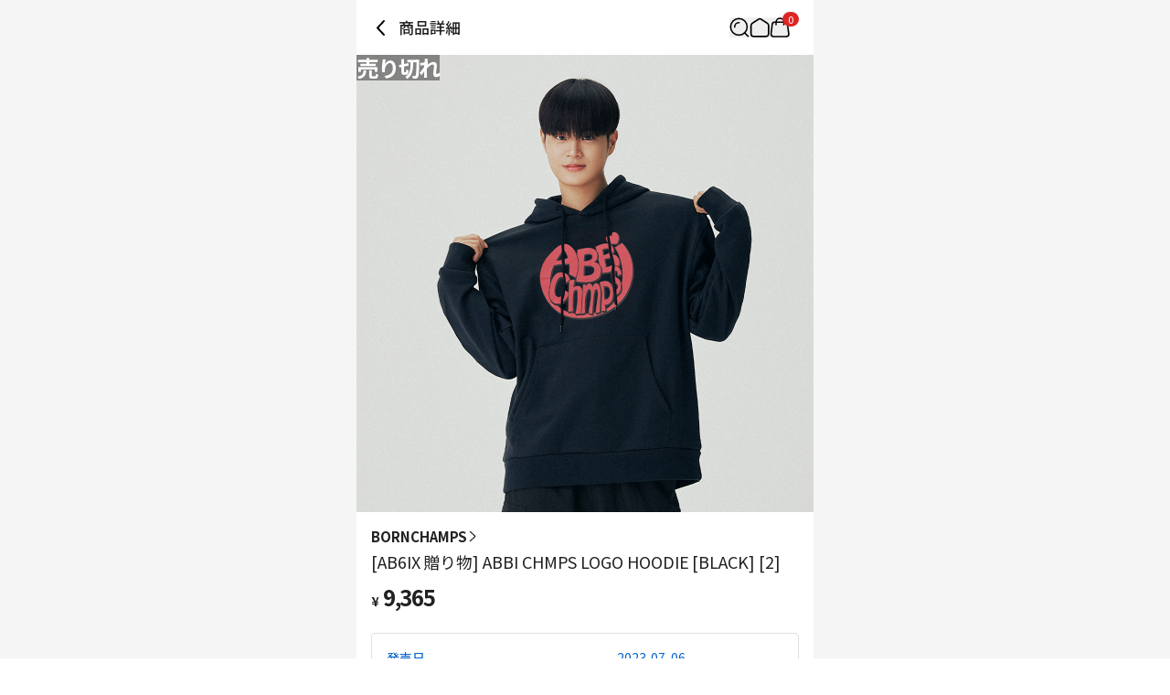

--- FILE ---
content_type: text/html; charset=utf-8
request_url: https://jp.ktown4u.com/iteminfo?goods_no=96921
body_size: 31649
content:
<!DOCTYPE html><html lang="ja"><head><meta charSet="utf-8" data-next-head=""/><meta content="width=device-width, initial-scale=1, user-scalable=no" name="viewport" data-next-head=""/><link href="/_next/static/media/favicon.978e17c7.ico" rel="shortcut icon" type="image/x-icon" data-next-head=""/><meta content="Oqd_gRWijQIDar1rPx5-G2b4KvZNQFlZM8KPt70QjIk" name="google-site-verification" data-next-head=""/><meta content="最新歌謡, CD, DVD, KPOP, K-POP, KPOP album, K-POP, 韓流歌手公式グッズ販売韓流ショッピングモールとハントチャートに反映" name="keywords" data-next-head=""/><meta content="World&#x27;s Best KPOP Online store for KPOP Albums, Goods, K-Food and K-Beauty. Easy Order, Safe Payment, Fast Worldwide Shipping." name="description" data-next-head=""/><meta content="World&#x27;s Best KPOP Online store for KPOP Albums, Goods, K-Food and K-Beauty. Easy Order, Safe Payment, Fast Worldwide Shipping." property="description" data-next-head=""/><meta content="website" property="og:type" data-next-head=""/><meta content="World&#x27;s Best KPOP Online store for KPOP Albums, Goods, K-Food and K-Beauty. Easy Order, Safe Payment, Fast Worldwide Shipping." property="og:description" data-next-head=""/><meta content="400" property="og:image:width" data-next-head=""/><meta content="400" property="og:image:height" data-next-head=""/><meta content="KTOWN4U" property="og:site_name" data-next-head=""/><meta content="World&#x27;s Best KPOP Online store for KPOP Albums, Goods, K-Food and K-Beauty. Easy Order, Safe Payment, Fast Worldwide Shipping." name="twitter:description" data-next-head=""/><meta content="fcf6d785937a0831e22b249882855991ad5ba4d7" name="naver-site-verification" data-next-head=""/><title data-next-head="">jp.ktown4u.com : [AB6IX 贈り物] ABBI CHMPS LOGO HOODIE [BLACK] [2]</title><meta content="jp.ktown4u.com : [AB6IX 贈り物] ABBI CHMPS LOGO HOODIE [BLACK] [2]" name="title" data-next-head=""/><meta content="jp.ktown4u.com : [AB6IX 贈り物] ABBI CHMPS LOGO HOODIE [BLACK] [2]" property="og:title" data-next-head=""/><meta content="https://www.ktown4u.com/goods_files/SH0164/goods_images/000097/GD00096921.default.1.jpg" property="og:image" data-next-head=""/><meta content="https://jp.ktown4u.com/iteminfo?goods_no=96921" property="og:url" data-next-head=""/><meta content="website" property="og:type" data-next-head=""/><meta content="summary_large_image" name="twitter:card" data-next-head=""/><meta content="jp.ktown4u.com : [AB6IX 贈り物] ABBI CHMPS LOGO HOODIE [BLACK] [2]" name="twitter:title" data-next-head=""/><meta content="https://jp.ktown4u.com/iteminfo?goods_no=96921" name="twitter:url" data-next-head=""/><meta content="https://www.ktown4u.com/goods_files/SH0164/goods_images/000097/GD00096921.default.1.jpg" name="twitter:image" data-next-head=""/><meta content="663225325379430" property="fb:app_id" data-next-head=""/><link href="https://www.ktown4u.com/iteminfo?goods_no=96921" rel="canonical" data-next-head=""/><link rel="preload" href="https://www.ktown4u.com/goods_files/SH0164/goods_images/000097/GD00096921.default.1.jpg" as="image" data-next-head=""/><link rel="preload" href="https://www.ktown4u.com/goods_files/SH0164/goods_images/000097/GD00096921.default.2.jpg" as="image" data-next-head=""/><link rel="preload" href="/_next/static/media/d2c1ffb734f61872-s.p.woff2" as="font" type="font/woff2" crossorigin="anonymous" data-next-font="size-adjust"/><link rel="preload" href="/_next/static/media/24f6ebe2756575bd-s.p.woff2" as="font" type="font/woff2" crossorigin="anonymous" data-next-font="size-adjust"/><link rel="preload" href="/_next/static/media/edef1a271f97a8ec-s.p.woff2" as="font" type="font/woff2" crossorigin="anonymous" data-next-font="size-adjust"/><link rel="preload" href="/_next/static/css/94215fbec5e2ee16.css" as="style"/><link rel="preload" href="/_next/static/css/69d5a7ab6504b51e.css" as="style"/><link rel="stylesheet" href="/_next/static/css/94215fbec5e2ee16.css" data-n-g=""/><link rel="stylesheet" href="/_next/static/css/69d5a7ab6504b51e.css" data-n-p=""/><noscript data-n-css=""></noscript><script defer="" noModule="" src="/_next/static/chunks/polyfills-42372ed130431b0a.js"></script><script src="/_next/static/chunks/webpack-2ba29c5de4dfe351.js" defer=""></script><script src="/_next/static/chunks/framework-dda16e6584909790.js" defer=""></script><script src="/_next/static/chunks/main-af1e38b785dbd527.js" defer=""></script><script src="/_next/static/chunks/pages/_app-0b25d5147dc03751.js" defer=""></script><script src="/_next/static/chunks/5511-cc26393195b2ae12.js" defer=""></script><script src="/_next/static/chunks/6454-37e74fe23fc8e9f7.js" defer=""></script><script src="/_next/static/chunks/8615-edb590f4116b1434.js" defer=""></script><script src="/_next/static/chunks/8893-c1c36ec19b5eab58.js" defer=""></script><script src="/_next/static/chunks/5547-898dbbbc43c3995f.js" defer=""></script><script src="/_next/static/chunks/2131-1c1ade1ff67934c5.js" defer=""></script><script src="/_next/static/chunks/6415-3c0fc0d92fcec872.js" defer=""></script><script src="/_next/static/chunks/3542-7c0bb0310070e254.js" defer=""></script><script src="/_next/static/chunks/pages/iteminfo-1475f3375831fa23.js" defer=""></script><script src="/_next/static/RwwCM-Kw58bnj7yPpj_S4/_buildManifest.js" defer=""></script><script src="/_next/static/RwwCM-Kw58bnj7yPpj_S4/_ssgManifest.js" defer=""></script></head><body><link rel="preload" as="image" href="https://www.ktown4u.com/goods_files/SH0164/goods_images/000097/GD00096921.default.1.jpg"/><link rel="preload" as="image" href="https://www.ktown4u.com/goods_files/SH0164/goods_images/000097/GD00096921.default.2.jpg"/><div id="__next"><div data-is-root-theme="true" data-accent-color="indigo" data-gray-color="slate" data-has-background="true" data-panel-background="translucent" data-radius="medium" data-scaling="100%" class="radix-themes"><div class="__className_7afcbf"><div class="flex justify-center bg-background"><main class="min-h-screen w-full max-w-[500px] bg-white"><header class="sticky top-0 w-full max-w-[500px] bg-white flex items-center justify-between px-4 display z-10"><div class="flex items-center"><svg xmlns="http://www.w3.org/2000/svg" width="22" height="22" fill="none" class="mb-[18px] mt-5 cursor-pointer" style="height:auto;width:22px"><path stroke="#000" stroke-linecap="round" stroke-width="2" d="m14 3-7 7.5 7 7.5"></path></svg><h1 class="ml-2 pb-[0.5px] text-t3 font-medium text-black-21">商品詳細</h1></div><div class="relative flex items-center gap-5 px-[10px]"><div class="flex items-center"><button aria-label="Button for search" class=""><svg height="22" viewBox="0 0 42 42" width="22" xmlns="http://www.w3.org/2000/svg"><path d="M0 0H42V42H0z" fill="none"></path><g fill="none" stroke="black" stroke-width="3px" transform="translate(1 1)"><path d="M1016.435 317.549a9.264 9.264 0 0 1 9.264-9.264" stroke-linecap="square" stroke-linejoin="round" transform="translate(-1006.564 -298.414)"></path><g stroke-miterlimit="10"><circle cx="18.788" cy="18.788" r="18.788" stroke="none"></circle><circle cx="18.788" cy="18.788" r="17.288"></circle></g><path d="M0 0L7.361 7.361" stroke-linecap="round" stroke-linejoin="round" transform="translate(30.84 31.131)"></path></g></svg></button></div><div class="flex items-center"><a aria-label="Link to/" class="flex items-center" href="https://jp.ktown4u.com/"><button class=""><svg xmlns="http://www.w3.org/2000/svg" fill="none" viewBox="0 0 21 21" class="" style="height:auto;width:22px"><path stroke="#000" stroke-linecap="round" stroke-linejoin="round" stroke-width="1.571" d="M9.207 2.07 2.86 6.172a2.82 2.82 0 0 0-1.29 2.373l.014 8.59a2.82 2.82 0 0 0 2.82 2.817h12.68a2.82 2.82 0 0 0 2.82-2.82V8.54a2.82 2.82 0 0 0-1.29-2.37L12.268 2.07a2.82 2.82 0 0 0-3.061 0"></path></svg></button></a></div><div class="flex items-center"><a aria-label="Link to/cart" class="flex items-center" href="https://jp.ktown4u.com/cart"><button aria-label="Cart Navigation Button" class=""><div class="relative"><div class="flex items-center justify-center h-4 rounded-full bg-red-600 px-1.5 text-[11px] leading-tight text-white absolute left-[14px] top-[-6px]">0</div><svg xmlns="http://www.w3.org/2000/svg" viewBox="0 0 42 42" class="" style="height:auto;width:22px"><g fill="none" transform="translate(-612 -44)"><rect transform="translate(612 44)"></rect><g stroke="#000" stroke-linecap="round" stroke-miterlimit="10" stroke-width="3"><path d="M644.08 54.004H622.5a5.21 5.21 0 0 0-5.209 5.209l-2.289 19.582a5.21 5.21 0 0 0 5.209 5.21h26.582a5.21 5.21 0 0 0 5.209-5.21l-2.711-19.582a5.21 5.21 0 0 0-5.211-5.209Z"></path><path d="M625.5 59.323v-5.285a8.02 8.02 0 0 1 8-8.039h0a8.02 8.02 0 0 1 8 8.039v5.285"></path></g></g></svg></div></button></a></div></div></header><div class="swiper" data-testid="product-main-images"><div class="swiper-wrapper"><div class="swiper-slide"><div class="absolute inset-0 flex items-center justify-center bg-black bg-opacity-40 text-2xl"><span class="m-auto font-bold text-white">売り切れ</span></div><img alt="[AB6IX 贈り物] ABBI CHMPS LOGO HOODIE [BLACK] [2]" width="500" height="500" decoding="async" data-nimg="1" style="color:transparent" src="https://www.ktown4u.com/goods_files/SH0164/goods_images/000097/GD00096921.default.1.jpg"/></div><div class="swiper-slide"><div class="absolute inset-0 flex items-center justify-center bg-black bg-opacity-40 text-2xl"><span class="m-auto font-bold text-white">売り切れ</span></div><img alt="[AB6IX 贈り物] ABBI CHMPS LOGO HOODIE [BLACK] [2]" width="500" height="500" decoding="async" data-nimg="1" style="color:transparent" src="https://www.ktown4u.com/goods_files/SH0164/goods_images/000097/GD00096921.default.2.jpg"/></div></div><div class="swiper-pagination"></div></div><section class="bg-black-ec"><article class="bg-white px-4 pb-6 pt-4" data-testid="product-summary"><a class="flex items-center gap-1 notranslate" href="/artistBrandlist?grp_no=2924007"><span class="text-s2 font-bold text-black-21">BORNCHAMPS</span><svg xmlns="http://www.w3.org/2000/svg" viewBox="0 0 12 7" class="-rotate-90" style="height:auto;width:12px"><path d="M5.998 7c.14 0 .275-.06.37-.16L11.87.841a.51.51 0 0 0-.03-.71.51.51 0 0 0-.71.03l-5.133 5.6L.865.16A.499.499 0 1 0 .13.837L5.627 6.84c.095.105.23.16.37.16"></path></svg></a><div class="flex flex-col items-start gap-2.5"><h2 class="pt-1 text-t2 font-normal text-black-21 notranslate">[AB6IX 贈り物] ABBI CHMPS LOGO HOODIE [BLACK] [2]</h2></div><div class="pb-6 pt-3 notranslate"><p class="font-bold text-black-21"><span class="mr-1 text-xs">¥</span><span class="text-2xl">9,365</span></p></div><section class="divide-y rounded border border-black-e0 px-4 text-m1"><dl class="flex w-full flex-col gap-2 py-4 text-kt4"><div class="flex w-full"><dt class="w-[58%]">発売日</dt><dd class="w-[42%]">2023-07-06</dd></div><div class="flex w-full"><dt class="w-[58%]">入荷予定日</dt><dd class="w-[42%]">2023-09-08</dd></div></dl><dl class="flex w-full flex-col gap-2 py-4 text-black-21"><div class="flex w-full"><dt class="w-[58%]">マイレージ</dt><dd class="w-[42%]">79</dd></div><div class="flex w-full"><dt class="w-[58%]">Goods code</dt><dd class="w-[42%]">GD00096921</dd></div><div class="flex w-full"><dt class="w-[58%]">注文履歴</dt><dd class="w-[42%]">2</dd></div></dl></section></article><div class="w-full"><a rel="noreferrer" href="https://jp.ktown4u.com/iteminfo"><div class="aspect-[6/1] w-full bg-lightGray bg-[url(/logos/ktown4u-gray.png)] bg-[length:50%] bg-center bg-no-repeat"></div></a></div><article class="mt-2 bg-white p-4" data-testid="product-details"><article class="relative"><ul class="mb-5 border-b-DEFAULT" data-testid="tab-titles"><li class="inline-block px-2 pb-4 text-[14.5px] font-bold"><button class="relative flex flex-row" type="button"><span>詳細情報</span></button></li><li class="inline-block px-2 pb-4 text-[14.5px]"><button class="relative flex flex-row" type="button"><span>運営方針</span></button></li><li class="inline-block px-2 pb-4 text-[14.5px]"><button class="relative flex flex-row" type="button"><span>レビュー</span></button></li></ul><section><div class="m-2 border-b pb-2"><div class="my-2 border border-[#ccc] bg-[#EEEEEE] px-[10px] py-[5px]"><span class="flex text-3xs font-bold">NOTICE</span></div><p class="mb-1 break-normal text-sm">* <!-- -->アウトケースは商品保護用制作されスクラッチ及び傷、変色などが包装/配送過程で生じる可能性がございます。これによる交換・返品はできかねます。</p></div><div class="overflow-auto p-2 text-xs leading-5 text-black-55 [&amp;_iframe]:w-full [&amp;_img]:w-full"><div style="margin-left: 5px"><span style="font-size: 22px"><strong>[BORNCHAMPS]&nbsp; ABBI CHMPS LOGO HOODIE [BLACK] [2]</strong></span><br />
&nbsp;</div>

<div style="border-top: #ccc 1px solid; border-right: #ccc 1px solid; background: #eee; border-bottom: #ccc 1px solid; padding-bottom: 5px; padding-top: 5px; padding-left: 10px; border-left: #ccc 1px solid; padding-right: 10px"><strong><span style="font-size: 12px">PART</span></strong></div>

<div>
<div style="margin-left: 0px">
<div style="margin-left: 0px"><br />
<span style="font-size: 14px"><span -webkit-text-stroke-width:="" background-color:="" color:="" display:="" float:="" font-style:="" font-variant-caps:="" font-variant-ligatures:="" font-weight:="" inline="" javanese="" letter-spacing:="" microsoft="" mongolian="" orphans:="" style="font-family: Calibri, sans-serif," text-align:="" text-decoration-color:="" text-decoration-style:="" text-decoration-thickness:="" text-indent:="" text-transform:="" white-space:="" widows:="" word-spacing:="" yi="" yu="">* The outer case is just for protecting goods. (scratches and discoloration on the case can not be the reason for exchanging or returning).<br />
* 专辑外包装仅做保护专辑使用，外包装的破损刮痕不作为退换货的理由<br />
* アウトケースは商品保護用セ制作されスクラッチ及び傷、変色などが包装/配送過程で生じる可能性がございます。これによる交換・返品はできかねます。</span></span><br />
<br />
&nbsp;</div>
</div>
</div>

<div style="margin-left: 0px">
<div style="border-top: #ccc 1px solid; border-right: #ccc 1px solid; background: #eee; border-bottom: #ccc 1px solid; padding-bottom: 5px; padding-top: 5px; padding-left: 10px; border-left: #ccc 1px solid; padding-right: 10px"><span style="font-size: 12px"><strong>INFORMATION</strong></span></div>

<div style="margin-left: 10px"><br />
<br />
<img alt="" src="/goods_files/bodys/images/2_Model%20cut(29).jpg" style="width: 100%" /><br />
<img alt="" src="/goods_files/bodys/images/3_product%20cut(24).jpg" style="width: 100%" /><br />
<img alt="" src="/goods_files/bodys/images/4_Information(27).jpg" style="width: 100%" /><br />
<br />
<br />
<br />
<br />
<br />
<br />
<br />
<br />
<br />
<br />
<br />
<br />
<br />
<br />
<br />
&nbsp;</div>
</div>
</div><div class="p-1"><h3 class="border-b-DEFAULT pb-3 font-bold">商品情報提供</h3><ul class="text-xs text-black-55"><li class="py-[8px] text-[14.3px]" data-testid="商品名">商品名<!-- --> : <!-- -->[AB6IX 贈り物] ABBI CHMPS LOGO HOODIE [BLACK] [2]</li><li class="py-[8px] text-[14.3px]" data-testid="原産地">原産地<!-- --> : <!-- -->China</li><li class="py-[8px] text-[14.3px]" data-testid="製造/輸入">製造/輸入<!-- --> : <!-- -->서플라이디멘드 서플라이디멘드</li><li class="py-[8px] text-[14.3px]" data-testid="品質保証基準">品質保証基準<!-- --> : <!-- -->関連法及び消費者紛争の解決規定に従う</li><li class="py-[8px] text-[14.3px]" data-testid="AS 責任者の連絡先">AS 責任者の連絡先<!-- --> : <!-- -->Ktown4u, 02-552-0978</li></ul></div></section></article></article><div class="bg-white mt-2 px-5 py-6"><h2 class="mb-4 text-xl font-bold">おすすめニュース</h2><ul class="flex flex-col gap-2"><li class="flex items-center gap-2"><div class="h-6 w-full animate-pulse rounded bg-gray-200"></div></li><li class="flex items-center gap-2"><div class="h-6 w-full animate-pulse rounded bg-gray-200"></div></li><li class="flex items-center gap-2"><div class="h-6 w-full animate-pulse rounded bg-gray-200"></div></li><li class="flex items-center gap-2"><div class="h-6 w-full animate-pulse rounded bg-gray-200"></div></li></ul></div><div data-testid="product-artist-products"></div><div class="w-full"><a rel="noreferrer" href="https://jp.ktown4u.com/iteminfo"><div class="aspect-[6/1] w-full bg-lightGray bg-[url(/logos/ktown4u-gray.png)] bg-[length:50%] bg-center bg-no-repeat"></div></a></div></section><footer class="pb-[120px]"><div class="flex flex-col items-center justify-center border-y border-black-cc py-2"><ul class="flex"><li><a class="mx-2 my-1 inline-block text-xs text-black-21 cursor-pointer" href="/notices">お知らせ</a><span class="inline-block text-4xs text-gray-400">|</span></li><li><a class="mx-2 my-1 inline-block text-xs text-black-21 cursor-pointer" href="/faqs">よくあるご質問</a><span class="inline-block text-4xs text-gray-400">|</span></li><li><a class="mx-2 my-1 inline-block text-xs text-black-21 cursor-pointer" href="/newslst">ニュース</a></li></ul><ul class="flex"><li><a class="mx-2 my-1 inline-block text-xs text-black-21 cursor-pointer" href="/usagedoc">利用約款</a><span class="inline-block text-4xs text-gray-400">|</span></li><li><a class="mx-2 my-1 inline-block text-xs text-black-21 cursor-pointer font-bold" href="/privacy-policy">個人情報保護方針</a></li></ul><ul class="flex"><li><a class="mx-2 my-1 inline-block text-xs text-black-21 cursor-pointer" href="/stores">Ktown4u coexのご案内</a><span class="inline-block text-4xs text-gray-400">|</span></li><li><a class="mx-2 my-1 inline-block text-xs text-black-21 cursor-pointer" href="/noticelst?conf_id=donate">社会的企業の活動</a></li></ul><ul class="flex"><li><a class="mx-2 my-1 inline-block text-xs text-black-21 cursor-pointer" href="/getSpecifiedCommercialTransactions">特定商取り引きに関する法律に基づく表記</a></li></ul></div><div class="px-[15px] pt-[30px]"><ul class="flex flex-wrap gap-[25px] pb-[30px]"><li><a href="https://twitter.com/KTOWN4U_JAPAN"><img alt="twitter" loading="lazy" width="30" height="22" decoding="async" data-nimg="1" class="h-[22px] w-[30px] object-contain" style="color:transparent" src="/_next/static/media/twitter.50aba4d2.png"/></a></li><li><a href="https://www.youtube.com/channel/UCyt7xvgOZN5i2U4yUFHpr-A"><img alt="youtube" loading="lazy" width="30" height="22" decoding="async" data-nimg="1" class="h-[22px] w-[30px] object-contain" style="color:transparent" src="/_next/static/media/youtube.91511f7a.png"/></a></li><li><a href="https://www.facebook.com/Ktown4u"><img alt="facebook" loading="lazy" width="30" height="22" decoding="async" data-nimg="1" class="h-[22px] w-[30px] object-contain" style="color:transparent" src="/_next/static/media/facebook.9f4c60be.png"/></a></li><li><a href="https://www.instagram.com/ktown4u/"><img alt="instagram" loading="lazy" width="30" height="22" decoding="async" data-nimg="1" class="h-[22px] w-[30px] object-contain" style="color:transparent" src="/_next/static/media/instagram.0463a57e.png"/></a></li></ul><a class="block w-fit pb-[10px]" href="/"><img alt="ktown4u logo link" loading="lazy" width="120" height="20" decoding="async" data-nimg="1" style="color:transparent" src="/_next/static/media/ktown4u-gray.6928ab01.png"/></a><ul class="flex flex-col gap-1 text-[13.5px] leading-5 text-darkGray"><li>会社名: Ktown4u Co.,Ltd. | 代表取締役 : ソン・ヒョミン</li><li>事業者登録番号: 120-87-71116</li><li>eContext: 0120-23-7523</li><li>· お問い合わせ👉 <a class="font-bold" href="/faqs?referrer=cs-center">CSカスタマーセンター</a></li><li>· 提携お問い合わせ👉 <a class="font-bold" href="mailto: Ktown4u@ktown4u.com">お問い合わせ</a></li><li>· 卸売りお問い合わせ👉 <a class="font-bold" href="https://np781.channel.io/support-bots/103326">お問い合わせ</a></li><li>事務所住所: ソウル特別市江南区永東大路513、3階(三成洞、coex)</li><li>配送センター: 仁川広域市北航路120番キル55、9階 No.49 (22853)</li><li>Copyright ⓒ All rights reserved. <a class="text-blackGray" href="/">JP.Ktown4u.com</a></li></ul><ul class="mt-[20px] flex flex-wrap"><li><a href="https://www.hanteochart.com/family/search"><img alt="hanteo" loading="lazy" width="106.5" height="30" decoding="async" data-nimg="1" class="mb-[10px] mr-[15px] inline-block h-[30px] w-[106.5px] object-contain object-left" style="color:transparent" src="/_next/static/media/hanteo.755bc497.png"/></a></li><li><a href="https://circlechart.kr"><img alt="gaon" loading="lazy" width="106.5" height="30" decoding="async" data-nimg="1" class="mb-[10px] mr-[15px] inline-block h-[30px] w-[106.5px] object-contain object-left" style="color:transparent" src="/_next/static/media/gaon.0e19bf44.png"/></a></li><li><a href="https://www.paypal.com/kr/webapps/mpp/home?locale.x=en"><img alt="paypal" loading="lazy" width="106.5" height="30" decoding="async" data-nimg="1" class="mb-[10px] mr-[15px] inline-block h-[30px] w-[106.5px] object-contain object-left" style="color:transparent" src="/_next/static/media/paypal.8af93acf.png"/></a></li><li><a href="https://www.eximbay.com/index.do"><img alt="eximbay" loading="lazy" width="106.5" height="30" decoding="async" data-nimg="1" class="mb-[10px] mr-[15px] inline-block h-[30px] w-[106.5px] object-contain object-left" style="color:transparent" src="/_next/static/media/eximbay.7fd86c54.png"/></a></li><li><a href="https://www.17track.net/ko"><img alt="17_track" loading="lazy" width="106.5" height="30" decoding="async" data-nimg="1" class="mb-[10px] mr-[15px] inline-block h-[30px] w-[106.5px] object-contain object-left" style="color:transparent" src="/_next/static/media/17track.0844f36b.png"/></a></li></ul></div></footer><div id="dialog"></div></main></div></div></div></div><script id="__NEXT_DATA__" type="application/json">{"props":{"pageProps":{"currentUrl":"jp.ktown4u.com/iteminfo?goods_no=96921","locale":"ja","productDetails":{"shopNo":198,"productNo":96921,"productId":"GD00096921","fanClubProductNo":null,"productType":"general","productName":"[AB6IX 贈り物] ABBI CHMPS LOGO HOODIE [BLACK] [2]","comment":"","categoryNo":1728792,"artistCategoryNo":390683,"brandCategoryNo":2924007,"artistName":"AB6IX","brandName":"BORNCHAMPS","categoryName":"衣類","expectedStockDate":"2023-09-08","releaseDate":"2023-07-06","eventNo":null,"bizNo":null,"quantity":0,"weight":950,"isForceSale":false,"baseAmt":100,"exchangeRate":927.02,"useExchangeRate":843.588,"defaultCodeValue":"0","nonRatePrice":79000,"nonRateDiscountPrice":79000,"gradeDiscountRate":"1","saleStatus":false,"imagePath":"/goods_files/SH0164/goods_images/000097/GD00096921.default.1.jpg","mainImagePath":"/goods_files/SH0164/goods_images/000097/GD00096921.default.1.t1.jpg","mainImagePath2":"/goods_files/SH0164/goods_images/000097/GD00096921.default.1.t2.jpg","sellQuantityHide":false,"totalSaleAmount":2,"nonRateDiscountPrice2":79000,"displayPrice":9365,"displayDiscountPrice":9365,"mileage":79,"isOutStockSell":false,"isReviewDisplay":true,"discountType":null,"discountAmount":null,"cart":true,"isHanteoUpload":false,"isBillboardChart":false,"isAdult":false,"videoCount":0,"isBestBuyerDisplay":false,"isOutStockDisplay":true,"supplierNo":2924005,"sellQtyMax":0,"sellQtyMaxId":0,"pickupOnSite":"N","isZeroX":false,"isSoldAsSetOnly":false,"fanClubNo":null,"coupon":{},"productComment":null,"productExtra":{"companies":"서플라이디멘드 서플라이디멘드","nationality":"China","policy":"\u003cdiv class=\"ewa-rteLine\" style=\"font-size: 14px; font-family: 等线; white-space: pre-wrap; word-spacing: 0px; text-transform: none; font-weight: 400; color: rgb(0,0,0); font-style: normal; orphans: 2; widows: 2; letter-spacing: normal; background-color: rgb(255,255,255); text-indent: 0px; font-variant-ligatures: normal; font-variant-caps: normal; -webkit-text-stroke-width: 0px; text-decoration-thickness: initial; text-decoration-style: initial; text-decoration-color: initial\"\u003e\n\u003cdiv class=\"ewa-rteLine\" style=\"font-size: 14px; font-family: 等线; white-space: pre-wrap; word-spacing: 0px; text-transform: none; font-weight: 400; color: rgb(0,0,0); font-style: normal; orphans: 2; widows: 2; letter-spacing: normal; background-color: rgb(255,255,255); text-indent: 0px; font-variant-ligatures: normal; font-variant-caps: normal; -webkit-text-stroke-width: 0px; text-decoration-thickness: initial; text-decoration-style: initial; text-decoration-color: initial\"\u003e\u003cspan style=\"font-size: 14px\"\u003e\u003cstrong\u003e■ 配送について\u003c/strong\u003e\u003cbr /\u003e\n- Ktown4uはお客様お一人お一人のために真心を込めて梱包、発送を行っております。\u003cbr /\u003e\n- 発送日は営業日を基準にしており、在庫の確保および地域の宅配業者の事情によって遅延する場合がございます。\u003cbr /\u003e\n- 複数の商品を同時に注文された際に、入庫が遅延している商品がある場合は、すべての商品の在庫が確保できてからまとめて発送いたします。\u003cbr /\u003e\n- 出庫スケジュールはご注文状況に応じて変動する場合がございます。\u003cbr /\u003e\n- お客様の心変わりや思い違いによる交換・返品の場合、送料はお客様のご負担となります。\u003cbr /\u003e\n- 全ての商品において、測定方法により規格に差が出る場合がございます。\u003cbr /\u003e\n- 全ての商品はKtown4u韓国物流センターを通じて発送されます。\u003cbr /\u003e\n- \u003c/span\u003eイベント応募及び大量注文の際、箱当たりパッキング可能数量(重量)を超える場合は分割発送の追加決済が必要となります。\u003cbr /\u003e\n追加決済案内後、締め切りまでに別途ご返信がない場合は配送対応が出来ない可能性がございます。\u003cbr /\u003e\n*追加送料決済案内は別途個人メールでお送り致します。\u003cbr /\u003e\n送料未決済はお客様の帰責事由であり、商品廃棄後は返金及び補償などについて対応不可一切責任を追わないこと、\u003cbr /\u003e\n予めご参照をお願い致します。\u003cbr /\u003e\n\u003cspan style=\"font-size: 14px\"\u003e\u0026nbsp;\u003cbr /\u003e\n■ \u003cstrong\u003e韓国国内宅配紛失/破損\u003c/strong\u003e\u003cbr /\u003e\n- Ktown4uは国内宅配の場合CJ大韓通運を通して配送を致します。 CJ大韓通運による紛失及び破損の場合、下記の期限を必ずご確認お願い致します。\u003cbr /\u003e\n- 破損 : 配送日(予定日)から 14日以内事故登録可能\u003cbr /\u003e\n- 紛失 : 配送日(予定日)から 14日以内事故登録可能\u003cbr /\u003e\n- 紛失及び破損に関して上記期限を過ぎた場合事故受付不可\u003cbr /\u003e\n\u0026nbsp;\u003cbr /\u003e\n■ \u003cstrong\u003eご注文のキャンセルについて\u003c/strong\u003e\u003cbr /\u003e\n- 決済後にご注文をキャンセルされたい場合は、マイページの「キャンセル申請」ボタンからキャンセルのお手続きが可能です。\u003cbr /\u003e\n- ご注文状況が「注文」または「商品準備中」である場合はキャンセル手続きが可能であり、イベント応募購入または「配送準備中」の状態である場合はキャンセル手続きができません。\u003cbr /\u003e\n- キャンセル手続き後のご注文キャンセルは、営業日を基準に２日以内に順次行われ、返金処理は決済方法によりキャンセル日から営業日を基準に３～７日ほどかかる場合がございます。\u003cbr /\u003e\n-ご注文状況が配送出庫待機および配送準備中等、配送が始まってからの配送地修正およびキャンセルはできません。\u003cbr /\u003e\n　その他ご不明な点がございましたらCS \u003c/span\u003eCenter\u003cspan style=\"font-size: 14px\"\u003eよりお問い合わせください。\u003cbr /\u003e\n- 未決済の場合、PAYAPAL：24時間、EXIMBAY：48時間後に注文が自動キャンセルされれば、その後に決済しても注文が自動的に戻ることはありません。\u003c/span\u003e\u003cbr /\u003e\n\u003cspan\u003e\u003cspan class=\"ui-provider a b c d e f g h i j k l m n o p q r s t u v w x y z ab ac ae af ag ah ai aj ak\" dir=\"ltr\"\u003e\u003cstrong\u003e- PayPalの返金ポリシー\u003cbr /\u003e\n\u0026nbsp; * \u003c/strong\u003eクレジットカードまたはデビットカードでお支払いの場合、使用したカードに返金され、カード会社によって返金に最大30日かかる場合があります。\u003cbr /\u003e\n\u0026nbsp; a. PayPalポイントを使用してお支払いの場合、払い戻し金額はPayPalアカウントに返金されます。\u003cbr /\u003e\n\u0026nbsp; b. カードとPayPal残高の両方を使用して支払いを行った場合、カードで支払った金額はカードに返金されます。残りの金額はPayPalアカウントに返金されます。\u003cbr /\u003e\n\u0026nbsp; c. キャンセル承認後、返金金額が入金されない場合は、使用したカード会社またはPayPalに直接お問い合わせください。\u003cbr /\u003e\n\u0026nbsp; * 取引が完了していない状態で24時間が経過して注文がキャンセルされた場合、決済後も注文は自動的に復元されません。\u003cbr /\u003e\n\u0026nbsp; * すべての決済及び返金はPayPalを通じて処理され、返金はお客様が決済した取引に対して全額または部分返金が行われます。\u003cbr /\u003e\n\u0026nbsp; * 銀行またはクレジットカード会社の事情により、PayPalによる返金後、銀行口座またはクレジットカードに適用されるまで数日かかる場合があります。\u0026nbsp;\u003c/span\u003e\u003c/span\u003e\u003cbr /\u003e\n\u003cspan style=\"font-size: 14px\"\u003e\u0026nbsp;\u003cbr /\u003e\n\u003cstrong\u003e■ 交換/返金について\u003c/strong\u003e\u003cbr /\u003e\n- 商品説明欄に交換/返品に関する案内がある場合、そちらが優先的に適応されます。(メーカーの事情により変わることがございます)\u003cbr /\u003e\n- 商品の受け取り後の交換および返金は、14日以内に申請いただいた場合に可能であり、次の内容に該当する場合は交換/返品いたしかねます。\u003cbr /\u003e\n※交換/返品可能期間を過ぎている場合\u003cbr /\u003e\n※コピーが可能な商品等の包装が破損している場合：例）CD/LP、DVD/Blu-ray、ソフトウェア、漫画、雑誌、映像集\u003cbr /\u003e\n※ご購入者様の事情による商品等の紛失、破損がある場合\u003cbr /\u003e\n- 事前の交換/返品手続きなしにご返送されたり、直接ご返送された場合の処理および対応はいたしかねます。事前にCS \u003c/span\u003eCenter\u003cspan style=\"font-size: 14px\"\u003eを通じてお手続きをお願いいたします。\u003cbr /\u003e\n- ご注文完了後に、複数の注文を一括で梱包および一括で発送することはできません。\u003cbr /\u003e\n- ご注文完了後に、他の商品およびオプションの変更はできません。キャンセル後に再注文をお願いいたします。\u003cbr /\u003e\n- 交換/返金は、返品する商品が到着してからの処理となり、到着前の交換や他の商品への交換はいたしかねます。\u0026nbsp;\u003c/span\u003e\u003cbr /\u003e\n\u003cbr /\u003e\n\u003cspan style=\"font-size: 14px\"\u003e\u003cspan -webkit-text-stroke-width:=\"\" background-color:=\"\" color:=\"\" display:=\"\" float:=\"\" font-style:=\"\" font-variant-caps:=\"\" font-variant-ligatures:=\"\" font-weight:=\"\" inline=\"\" letter-spacing:=\"\" orphans:=\"\" style=\"font-family: \" text-decoration-color:=\"\" text-decoration-style:=\"\" text-decoration-thickness:=\"\" text-indent:=\"\" text-transform:=\"\" white-space:=\"\" widows:=\"\" word-spacing:=\"\"\u003e⬛ \u003cstrong\u003e欠落／破損／不良品のご案内\u003c/strong\u003e\u003c/span\u003e\u003c/span\u003e\u003cbr /\u003e\n\u003cspan style=\"font-size: 14px\"\u003e- アルバム開封時から撮影を勧奨し、\u003c/span\u003e\u003cspan style=\"font-size: 14px\"\u003e欠落／破損／不良品／瑕疵が発生した場合、開封映像がありましたら、迅速かつ正確に処理を行うことが可能です。\u003cbr /\u003e\n\u003cspan -webkit-text-stroke-width:=\"\" background-color:=\"\" color:=\"\" display:=\"\" float:=\"\" font-style:=\"\" font-variant-caps:=\"\" font-variant-ligatures:=\"\" font-weight:=\"\" inline=\"\" letter-spacing:=\"\" orphans:=\"\" style=\"font-family: \" text-decoration-color:=\"\" text-decoration-style:=\"\" text-decoration-thickness:=\"\" text-indent:=\"\" text-transform:=\"\" white-space:=\"\" widows:=\"\" word-spacing:=\"\"\u003e\u003cstrong\u003eⓞ GOOD 円滑に受付可能な場合\u003c/strong\u003e\u003c/span\u003e\u003c/span\u003e\u003cbr /\u003e\n\u003cspan style=\"font-size: 14px\"\u003e* アルバムの最初開封時（ビニール包装状態）から撮影した映像\u003c/span\u003e\n\u003cdiv -webkit-text-stroke-width:=\"\" background-color:=\"\" class=\"ewa-rteLine\" color:=\"\" font-style:=\"\" font-variant-caps:=\"\" font-variant-ligatures:=\"\" font-weight:=\"\" letter-spacing:=\"\" orphans:=\"\" style=\"font-size: 14px; font-family: \" text-decoration-color:=\"\" text-decoration-style:=\"\" text-decoration-thickness:=\"\" text-indent:=\"\" text-transform:=\"\" white-space:=\"\" widows:=\"\" word-spacing:=\"\"\u003e\n\u003cdiv -webkit-text-stroke-width:=\"\" background-color:=\"\" class=\"ewa-rteLine\" color:=\"\" font-style:=\"\" font-variant-caps:=\"\" font-variant-ligatures:=\"\" font-weight:=\"\" letter-spacing:=\"\" orphans:=\"\" style=\"font-size: 14px; font-family: \" text-decoration-color:=\"\" text-decoration-style:=\"\" text-decoration-thickness:=\"\" text-indent:=\"\" text-transform:=\"\" white-space:=\"\" widows:=\"\" word-spacing:=\"\"\u003e\u003cspan style=\"font-size: 14px\"\u003e* 構成品の個数、瑕疵など不良確認過程が含まれた映像\u003c/span\u003e\u003c/div\u003e\n\n\u003cdiv -webkit-text-stroke-width:=\"\" background-color:=\"\" class=\"ewa-rteLine\" color:=\"\" font-style:=\"\" font-variant-caps:=\"\" font-variant-ligatures:=\"\" font-weight:=\"\" letter-spacing:=\"\" orphans:=\"\" style=\"font-size: 14px; font-family: \" text-decoration-color:=\"\" text-decoration-style:=\"\" text-decoration-thickness:=\"\" text-indent:=\"\" text-transform:=\"\" white-space:=\"\" widows:=\"\" word-spacing:=\"\"\u003e\u003cspan style=\"font-size: 14px\"\u003e* 瑕疵及び不良がある場合、当該事実確認が可能な映像\u003c/span\u003e\u003cbr /\u003e\n\u003cspan style=\"font-size: 14px\"\u003e\u003cspan -webkit-text-stroke-width:=\"\" background-color:=\"\" color:=\"\" display:=\"\" float:=\"\" font-style:=\"\" font-variant-caps:=\"\" font-variant-ligatures:=\"\" font-weight:=\"\" inline=\"\" letter-spacing:=\"\" orphans:=\"\" style=\"font-family: \" text-decoration-color:=\"\" text-decoration-style:=\"\" text-decoration-thickness:=\"\" text-indent:=\"\" text-transform:=\"\" white-space:=\"\" widows:=\"\" word-spacing:=\"\"\u003e\u003cstrong\u003eⓧ BAD 瑕疵のお受けができない場合\u003c/strong\u003e\u003c/span\u003e\u003c/span\u003e\u003cbr /\u003e\n\u003cspan style=\"font-size: 14px\"\u003e* 映像で欠落／破損／不良品／瑕疵の確認ができない場合\u003c/span\u003e\u003c/div\u003e\n\n\u003cdiv -webkit-text-stroke-width:=\"\" background-color:=\"\" class=\"ewa-rteLine\" color:=\"\" font-style:=\"\" font-variant-caps:=\"\" font-variant-ligatures:=\"\" font-weight:=\"\" letter-spacing:=\"\" orphans:=\"\" style=\"font-size: 14px; font-family: \" text-decoration-color:=\"\" text-decoration-style:=\"\" text-decoration-thickness:=\"\" text-indent:=\"\" text-transform:=\"\" white-space:=\"\" widows:=\"\" word-spacing:=\"\"\u003e\u003cspan style=\"font-size: 14px\"\u003e* すでに開封した後、撮影を開始した場合\u003c/span\u003e\u003c/div\u003e\n\n\u003cdiv -webkit-text-stroke-width:=\"\" background-color:=\"\" class=\"ewa-rteLine\" color:=\"\" font-style:=\"\" font-variant-caps:=\"\" font-variant-ligatures:=\"\" font-weight:=\"\" letter-spacing:=\"\" orphans:=\"\" style=\"font-size: 14px; font-family: \" text-decoration-color:=\"\" text-decoration-style:=\"\" text-decoration-thickness:=\"\" text-indent:=\"\" text-transform:=\"\" white-space:=\"\" widows:=\"\" word-spacing:=\"\"\u003e\u003cspan style=\"font-size: 14px\"\u003e* 任意に編集されている映像の場合\u003c/span\u003e\u003cbr /\u003e\n\u003cspan style=\"font-size: 14px\"\u003e- 商品のアウトケースは商品を保護するためで \u003c/span\u003e\u003cspan style=\"font-size: 14px\"\u003e表面の汚れ、表面の微細な傷、スクラッチなどの瑕疵は制作工程上あるいは流通過程上発生することがあります。\u003c/span\u003e\u003cspan style=\"font-size: 14px\"\u003e映像撮影の有無と関係なく交換は不可能です。\u003c/span\u003e\u003cbr /\u003e\n\u003cspan style=\"font-size: 14px\"\u003e\u003cspan -webkit-text-stroke-width:=\"\" background-color:=\"\" color:=\"\" display:=\"\" float:=\"\" font-style:=\"\" font-variant-caps:=\"\" font-variant-ligatures:=\"\" font-weight:=\"\" inline=\"\" letter-spacing:=\"\" orphans:=\"\" style=\"font-family: \" text-decoration-color:=\"\" text-decoration-style:=\"\" text-decoration-thickness:=\"\" text-indent:=\"\" text-transform:=\"\" white-space:=\"\" widows:=\"\" word-spacing:=\"\"\u003e- 誤送/破損/不良品発生時、箱開封時の映像を一部スクリーンショットし、購入した商品、入っていない商品および付属品、数を記載し、スクリーンショット画像を添付の上、Ktown4uのホームページ下部のCS Centerからお問い合わせいただけましたら、ご対応させていただきます。\u003cbr /\u003e\n- CD/LP、DVD/Blu-rayのCD-Rは再生不良のみ対応可能でございます。 CD-Rの軽微なスクラッチは不良ではございませんのでご了承をお願い致します。\u003c/span\u003e\u003c/span\u003e\u003cbr /\u003e\n\u003cbr /\u003e\n\u003cstrong\u003e■レビュー\u003c/strong\u003e\u003cbr /\u003e\n- 作成いただいたレビュー及び写真/動画は商業用(マーケティング資料)として活用されます。\u003cbr /\u003e\n-レビューは注文IDを基準に作成可能であり1件の注文の中同一商品が複数ある場合は1回のみ登録、別途注文IDで購入した場合レビュー作成が可能です。\u003cbr /\u003e\n-レビューは配送完了日から90日以内までに作成可能です。\u003cbr /\u003e\n-20文字以上でありながら特殊文字や略語などで作成・詳しい使用レビューが分からない場合・商品と関係ない内容だったり重複レビューは登録が制限されます。\u003cbr /\u003e\n-ウェブサイトのキャプチャー・暗すぎたり曇ったりして商品が分かりにくい場合・宅配ボックスまたは中身のない包装材だけを撮影したレビューは登録が制限されます。\u003cbr /\u003e\n-動画レビューの場合、実際の商品ではない商品が撮影された画面を再撮影/キャプチャーして製作した映像・画面が逆向きで撮影されたり傾いたりして分かりにくい映像のレビューは登録が制限されます。\u003cbr /\u003e\n\u003cspan style=\"font-size: 14px\"\u003e\u0026nbsp;\u003cbr /\u003e\n■\u003cstrong\u003e返送先住所および連絡先\u003c/strong\u003e\u003c/span\u003e\u003cbr /\u003e\n- 物流センター: \u003cspan style=\"font-size: 13px; font-family: notokr-regular, sans-serif; white-space: normal; word-spacing: 0px; text-transform: none; float: none; font-weight: 400; color: rgb(102,102,102); font-style: normal; orphans: 2; widows: 2; display: inline !important; letter-spacing: normal; background-color: rgb(255,255,255); text-indent: 0px; font-variant-ligatures: normal; font-variant-caps: normal; -webkit-text-stroke-width: 0px; text-decoration-thickness: initial; text-decoration-style: initial; text-decoration-color: initial\"\u003e\u003cfont face=\"Arial\"\u003e\u003cspan\u003e\u0026nbsp;\u003c/span\u003e仁川広域市北航路120番キル55、9階 No.49 (22853)\u003cbr /\u003e\n\u003cbr /\u003e\n\u003cimg alt=\"\" src=\"/goods_files/bodys/images/cctv%EB%94%94%EC%9E%90%EC%9D%B8_jp(1).jpg\" /\u003e\u003c/font\u003e\u003c/span\u003e\u003c/div\u003e\n\u003c/div\u003e\n\u003c/div\u003e\n\u003c/div\u003e\n","productContent":"\u003cdiv style=\"margin-left: 5px\"\u003e\u003cspan style=\"font-size: 22px\"\u003e\u003cstrong\u003e[BORNCHAMPS]\u0026nbsp; ABBI CHMPS LOGO HOODIE [BLACK] [2]\u003c/strong\u003e\u003c/span\u003e\u003cbr /\u003e\n\u0026nbsp;\u003c/div\u003e\n\n\u003cdiv style=\"border-top: #ccc 1px solid; border-right: #ccc 1px solid; background: #eee; border-bottom: #ccc 1px solid; padding-bottom: 5px; padding-top: 5px; padding-left: 10px; border-left: #ccc 1px solid; padding-right: 10px\"\u003e\u003cstrong\u003e\u003cspan style=\"font-size: 12px\"\u003ePART\u003c/span\u003e\u003c/strong\u003e\u003c/div\u003e\n\n\u003cdiv\u003e\n\u003cdiv style=\"margin-left: 0px\"\u003e\n\u003cdiv style=\"margin-left: 0px\"\u003e\u003cbr /\u003e\n\u003cspan style=\"font-size: 14px\"\u003e\u003cspan -webkit-text-stroke-width:=\"\" background-color:=\"\" color:=\"\" display:=\"\" float:=\"\" font-style:=\"\" font-variant-caps:=\"\" font-variant-ligatures:=\"\" font-weight:=\"\" inline=\"\" javanese=\"\" letter-spacing:=\"\" microsoft=\"\" mongolian=\"\" orphans:=\"\" style=\"font-family: Calibri, sans-serif,\" text-align:=\"\" text-decoration-color:=\"\" text-decoration-style:=\"\" text-decoration-thickness:=\"\" text-indent:=\"\" text-transform:=\"\" white-space:=\"\" widows:=\"\" word-spacing:=\"\" yi=\"\" yu=\"\"\u003e* The outer case is just for protecting goods. (scratches and discoloration on the case can not be the reason for exchanging or returning).\u003cbr /\u003e\n* 专辑外包装仅做保护专辑使用，外包装的破损刮痕不作为退换货的理由\u003cbr /\u003e\n* アウトケースは商品保護用セ制作されスクラッチ及び傷、変色などが包装/配送過程で生じる可能性がございます。これによる交換・返品はできかねます。\u003c/span\u003e\u003c/span\u003e\u003cbr /\u003e\n\u003cbr /\u003e\n\u0026nbsp;\u003c/div\u003e\n\u003c/div\u003e\n\u003c/div\u003e\n\n\u003cdiv style=\"margin-left: 0px\"\u003e\n\u003cdiv style=\"border-top: #ccc 1px solid; border-right: #ccc 1px solid; background: #eee; border-bottom: #ccc 1px solid; padding-bottom: 5px; padding-top: 5px; padding-left: 10px; border-left: #ccc 1px solid; padding-right: 10px\"\u003e\u003cspan style=\"font-size: 12px\"\u003e\u003cstrong\u003eINFORMATION\u003c/strong\u003e\u003c/span\u003e\u003c/div\u003e\n\n\u003cdiv style=\"margin-left: 10px\"\u003e\u003cbr /\u003e\n\u003cbr /\u003e\n\u003cimg alt=\"\" src=\"/goods_files/bodys/images/2_Model%20cut(29).jpg\" style=\"width: 100%\" /\u003e\u003cbr /\u003e\n\u003cimg alt=\"\" src=\"/goods_files/bodys/images/3_product%20cut(24).jpg\" style=\"width: 100%\" /\u003e\u003cbr /\u003e\n\u003cimg alt=\"\" src=\"/goods_files/bodys/images/4_Information(27).jpg\" style=\"width: 100%\" /\u003e\u003cbr /\u003e\n\u003cbr /\u003e\n\u003cbr /\u003e\n\u003cbr /\u003e\n\u003cbr /\u003e\n\u003cbr /\u003e\n\u003cbr /\u003e\n\u003cbr /\u003e\n\u003cbr /\u003e\n\u003cbr /\u003e\n\u003cbr /\u003e\n\u003cbr /\u003e\n\u003cbr /\u003e\n\u003cbr /\u003e\n\u003cbr /\u003e\n\u003cbr /\u003e\n\u0026nbsp;\u003c/div\u003e\n\u003c/div\u003e\n"},"productImages":[{"productNo":96921,"imageNo":164083,"defaultImagePath":"/goods_files/SH0164/goods_images/000097/GD00096921.default.1.jpg","displayOrder":1,"imagePath":"/goods_files/SH0164/goods_images/000097/GD00096921.default.1.jpg"},{"productNo":96921,"imageNo":164084,"defaultImagePath":"/goods_files/SH0164/goods_images/000097/GD00096921.default.2.jpg","displayOrder":2,"imagePath":"/goods_files/SH0164/goods_images/000097/GD00096921.default.2.jpg"}],"productOptions":[],"productOptionsValues":[],"temporaryNotice":{}},"retryAction":null,"_nextI18Next":{"initialI18nStore":{"ja":{"common":{"cart":{"title":"カート","tubeInfo1":"* 紙管の数量はポスター5枚あたり1個で自動計算されます。","tubeInfo2":"* ポスター20枚までは紙管配送、21枚からポスターを巻いて配送されます。","tubeInfo3":"* 紙管をご希望ではない場合、カートにて削除が可能でございます。","tubeInfo4":"* 紙管は体積重さが適用されますので購入時ご参照お願い致します。","qty":"数量","products":"商品","price":"商品金額","discount":"割引金額","orderAmount":"決済予定金額","estimatedMileage":"獲得マイレージ","freeShipping":"{{price}}円以上のお買い上げで送料無料となります。","shipInfo":"同一注文番号内に発売日が異なる商品を１つの注文にまとめて購入された場合、 入荷予定日の遅い商品に合わせて一括発送されますのでご注意ください。","checkout":"注文する","empty":"カートに商品が入っていません。","goShopping":"ショッピングする","alert":{"qtyLimit":"ご注文いただいた商品の中に在庫が不足している商品があります。","productName":"商品名","availableQty":"購入可能数量","minimumQty":"最低購入数量","checkQty":"ご購入可能数量をご確認ください。","modifyQty":"商品の数量を確認してください。","deleteItem":"選択商品を削除しますか？","offTube":"紙管を削除するとポスターは折りたたんだ状態で配送されます。\nそれでも削除しますか？","RESERVE_ITEM_QTY_EXCEEDED":"予約金商品を購入した数量のみ購入可能です。","MIN_PURCHASE_QTY_NOT_MET":"最低購入数量より商品数が足りないです。\nご購入数量をご確認ください。","MAX_PURCHASE_QTY_EXCEEDED":"1注文当たりの購入可能数量を超えています。","MAX_PURCHASE_BY_USER_QTY_EXCEEDED":"1ID当たりの購入可能数量を超えています。","CART_HAS_PICK_UP_ON_SITE_ITEM":"カートに会場受け取り商品が入っています。\n会場受け取り商品を先に購入するか、削除した後再度お入れください。","CART_HAS_GENERAL_ITEM":"会場受け取り商品は配送商品と一緒にカートに入れることができません。\nカートから会場受け取りでない商品を削除した後、再度カートにお入れください。","MULTIPLE_GOODS_TYPE":"複数のオプションを一度にご購入いただくことはできません\n1つのオプションのみを選択し、ご購入ください。"}},"common":{"title":"K-POP グローバルオンオン・オフライン統合プラットフォームKtown4u","description":"World's Best KPOP Online store for KPOP Albums, Goods, K-Food and K-Beauty. Easy Order, Safe Payment, Fast Worldwide Shipping.","keywords":"最新歌謡, CD, DVD, KPOP, K-POP, KPOP album, K-POP, 韓流歌手公式グッズ販売韓流ショッピングモールとハントチャートに反映","recommendation":"こちらの商品はいかがでしょうか？","chart":"ランキング","event":"イベント","fanClub":"ファンクラブ","video":"Ktown4u 開封映像","detail":"商品詳細","brand":"ブランドショップ","new":"New","newRelease":"新商品","best":"Best","sale":"Sale","liveSale":"ライブセール","only4u":"Only 4u","kStyle":"K-Style","outOfStock":"売り切れ","total":"計","quantity":"点","closeForToday":"今日は閉じる","goToList":"リストに移動します","search":{"noResults":"検索結果はありません。"},"delete":"Delete","modify":"Modify","error":{"404":"申し訳ございません。\nページが見つかりませんでした。","500":"申し訳ございません。\nしばらくしてから\nもう一度お試しください。","404Body":"アクセスしようとしたページが\n存在しないまたは変更されました。\nURLをお確かめください。","500Body":"現在このサービスに接続できませんでした。\n問題解決に努めております。\nしばらくしてからもう一度お試しください。","goBack":"前のページに戻る","goHome":"ホームページに戻る"}},"stores":{"guideTitle":"店舗案内","guide":"Ktown4u coexのご案内","insaGuide":"仁寺洞店のご案内","coexGuide":"coex店のご案内","information":"店舗紹介","description":"仁寺洞に位置するケタポのオフラインストアやカフェで様々なK-POPアルバムや文具類をショッピングし、アーティスト特別ドリンクやデザートをお楽しみください！","location":"位置","insaLocation":"Ktown4u仁寺洞店","insaAddress":"ソウル鍾路区仁寺洞通り49アンニョン仁寺洞3階","visitingGuide":{"title":"アクセス","description":"3号線安国駅6番出口から直進し、仁寺洞通りに進入し、約120メートル直進、アンニョン仁寺洞3階です。"},"businessHours":{"title":"営業時間","description":"12:00AM ~ 8:00PM"},"coex":{"location":"ソウル江南区永同大路513coexアーティウム2階3階4階","storeDescription":"coexアーティウムに位置、Ktown4uのK-POP複合施設としてオフラインストア、K-POPアカデミー、カフェ、ポップアップストアを運営しています。","visitingGuide":"三成駅5番、6番出口の間のゲートをまっすぐ歩いてミレニアム広場を通って大きな電光掲示板に向かって直進、スターバックスの隣の階段から上がって右側の建物です。","businessHour":{"secondFloor":"2階: 10AM ~ 8PM","thirdFloor":"3階: 12PM ~ 10PM","fourthFloor":"4階: 11AM ~ 8PM"},"airportVisitingGuide":{"visitingGuide":"空港交通手段 (仁川国際空港リムジン #6103)","takingTime":"所要時間: 約６５分 (Non-stop)","busTime":"運行時間: 都心空港(coex) 行 05:40 ~ 22:50, 仁川国際空港行 04:15 ~ 20:40","fee":"料金: 大人18,000ウォン、子供12,000ウォン","getOnLocation":"乗車場所: 仁川国際空港T1、 1階 7A-3番、 仁川国際空港T２、地下1階 共通センター21番","getOffLocation":"下車場所: coex都心空港2階到着場, 三成駅5番出口","afterGetOff":"*三成駅6番出口まで移動後、約130m直進"}},"news":"Ktown4u coex ニュース","commingSoon":"Comming Soon"},"category":{"reviews":"レビュー","chart":"チャート","event":"イベント","ZB1":"ZB1","EXO":"EXO","SKZ":"SKZ","SVT":"SVT","NCT":"NCT Dream","kPop":"K-POP","kContents":"K-Contents","kStyle":"K-Style","fanClub":"ファンクラブ","video":"Ktown4u 開封映像","notice":"お知らせ","beauty":"化粧品"},"footer":{"menu":{"ads":"ファンクラブ広告サポート","donate":"社会的企業の活動","store":"店舗案内","faq":"よくあるご質問","news":"ニュース","notice":"お知らせ","youth":"청소년보호정책","subtitle":"楽しい韓国! KTOWN4U","cs":"お客様センター","usage":"利用約款","privacy":"個人情報保護方針","law":"特定商取り引きに関する法律に基づく表記"},"company":"会社名: Ktown4u Co.,Ltd. | 代表取締役 : ソン・ヒョミン","registrationNumber":{"title":"事業者登録番号","text":"120-87-71116"},"customerService":"お問い合わせ","csCenter":"CSカスタマーセンター","contact":"eContext: 0120-23-7523","comCode":"통신판매신고번호 제2011-서울강남-02223호","companyInfo":"事業者情報の確認","affiliate":"提携お問い合わせ","inquiry":"お問い合わせ","email":"Ktown4u@ktown4u.com","wholeSale":"卸売りお問い合わせ","channelTalkLink":"https://np781.channel.io/support-bots/103326","officeAddr":{"title":"事務所住所","addr":"ソウル特別市江南区永東大路513、3階(三成洞、coex)"},"terminalAddr":{"title":"配送センター","addr":"仁川広域市北航路120番キル55、9階 No.49 (22853)"},"copyright":"Copyright ⓒ All rights reserved. \u003ccompanyLink\u003eJP.Ktown4u.com\u003c/companyLink\u003e"},"drawer":{"category":"カテゴリー","artist":"アーティスト","brand":"ブランド","faq":"FAQ","cs":"お知らせ","album":"アルバム","photobook":"フォトブック","video":"ビデオ","goods":"グッズ","cheering":"応援グッズ","magazine":"雑誌","drama":"TV/ドラマ","book":"本","advertisement":"広告","movie":"映画","korean":"ハングル","beauty":"ビューティー","fashion":"ファッション","stationery":"ステーショナリー","health":"K-ヘルスケア","lifeStyle":"ライフスタイル","digital":"デジタル","food":"フード","jewelry":"ジュエリー","skincare":"スキンケア","makeup":"メイクアップ","cleansing":"クレンジング＆パック","haircare":"ヘアケア","nail":"ネール","lens":"コンタクトレンズ","academy":"アカデミー","tShirts":"Tシャツ","pants":"ボトムス","jacket":"ジャケット","glasses":"メガネ ","hoodies":"パーカー","backpack":"リュック "},"recentlyViewed":{"title":"最近チェックした商品","empty":"最近チェックした商品がありません。","suggest":"こちらの商品はいかがでしょうか？","sales":"注文履歴"},"productDetails":{"details":"商品詳細","releaseDate":"発売日","expectedStockDate":"入荷予定日","mileage":"マイレージ","productId":"Goods code","totalSaleAmount":"注文履歴","productRecom":"お勧め商品","affiliates":"Ktown4uのアルバム販売数量は（オンライン・オフライン）Ktown4uチャート、Hanteoチャート、Circleチャートの\u003cstrong\u003e販売量集計に確実に反映されます。\u003c/strong\u003e","description":"詳細情報","policy":"運営方針","reviews":"レビュー","writeReview":"レビューを書く","rating":"Rating","reviewScore":"Score","reviewTitle":"Title","reviewContent":"Contents","close":"Close","post":"Post","noReview":"まだレビューがございません。最初のレビューを書いてみてください！","notice":{"common":"アウトケースは商品保護用制作されスクラッチ及び傷、変色などが包装/配送過程で生じる可能性がございます。これによる交換・返品はできかねます。","magazine":"湿気に弱い素材と大判の雑誌の場合、生産段階でうねりが発生することがありますが、不良ではありません。"},"like":"いいね","cart":"カートに入れる","optionSelect":"選択してください","store":"商店","productInformation":"商品情報提供","item":"商品名","countryOfOrigin":"原産地","manufacturer":"製造/輸入","QAStandards":"品質保証基準","QAContent":"関連法及び消費者紛争の解決規定に従う","ASCenter":"AS 責任者の連絡先","requestRestock":"再入庫要請","cartButton":"カートに入れる","addCart":"カートに入れる","order":"すぐに注文","continueShopping":"ショッピング","toCart":"カート","availableQuantity":"購入可能数量","preorderQuantity":"予約数量","downloadCoupon":"クーポン取得","message":{"alreadyRestocked":"既に要請済みです。もう少しお待ちください。","requestSent":"再入庫が要請されました。","loginFirst":"ログインしてください。","toCart":"カートに追加しました。カートページに移動しますか？","selectFirst":"商品を選択してください。","exceededMaxQuantity":"購入可能数量が超えました。","billboardQtyLimit":"In order to follow the policies of the Billboard Chart and your sales be counted correctly, there's limit of quantity:","billboardValidation":"The Billboard Chart counts sales of only US residents shipped to US. If your billing/shipping address is in the US, please follow steps and come back to purchase:\n\n  'MY ACCOUNT'-\u003e'PERSONAL INFORMATION'-\u003e Select Nation 'U.S.A' -\u003e 'EDIT INFO'","invalidProduct":"有効ではない商品です。","productRestricted":"申し訳ございません。お客様の国／地域では本商品をご購入いただけません。"}},"writeReview":{"title":"この商品のレビュ","addPhotos":"写真/動画添付","description":{"benefit":"テキストレビュー: 300P/写真レビュー: 500P/動画レビュー: 500P","specialBenefit":"月間1位: 3,000点 / 2位: 2,000点 / 3位: 1,000点","standard":"基準 : いいねとコメント数、写真および映像のクオリティ・内容を確認。管理者の判断で選定されます。","mileageTerm":"商品金額が5,000ウォン以上の場合、\nレビュー作成時にマイレージが貯まります。","warning":"製品と無関係な写真が含まれているレビューは、予告なしに削除される場合があります。"},"message":{"rating":"総合評価 ","writeContent":"貴重なご意見をお願い致します。","placeholder":"商品はいかがでしたか？(最小20文字以上)","description":"商品と関係のない写真のレビューは削除致しますので、ご注意ください。"},"loading":{"uploadImage":"写真/動画をアップロード中です","createReview":"レビュー投稿中"},"error":{"createReview":"レビュー投稿に失敗しました。","rating":"星は一つから評価可能です。","content":"レビューコメントを20文字以上入力してください","duplicateImage":"すでに追加された画像です。","maxImage":"画像は最大{{maxImageCount}}枚まで追加可能です。","maxMediaSize":"写真/動画は最大{{maxMediaSize}}MBまで登録可能でございます。"},"button":{"save":"投稿","cancel":"キャンセル"},"alert":{"beforeUpload":"写真/動画付きレビューは検収後アップロードされます。","checkProfanity":"Please check the profanity in the review."},"notification":{"commercial":"作成いただいたレビュー及び写真/動画は商業用(マーケティング資料)として活用されます。","title":"レビュー作成時注意事項","one":"① レビューは注文IDを基準に作成可能。1件の注文の中同一商品が複数ある場合は1回のみ登録、別途注文IDで購入した場合レビュー作成が可能です。","two":"② レビューは配送完了日から90日以内までに作成可能です。","three":"③ 20文字以上でありながら特殊文字や略語などで作成・詳しい使用レビューが分からない場合・商品と関係ない内容だったり重複レビューは登録が制限されます。","four":"④ ウェブサイトのキャプチャー・暗すぎたり曇ったりして商品が分かりにくい場合・宅配ボックスまたは中身のない包装材だけを撮影したレビューは登録が制限されます。","five":"⑤ 動画レビューの場合、実際の商品ではない商品が撮影された画面を再撮影/キャプチャーして製作した映像・画面が逆向きで撮影されたり傾いたりして分かりにくい映像のレビューは登録が制限されます。","six":"⑥ レビュー承認後、5営業日以内に\nマイレージが貯まります。","seven":"⑦ レビュー作成によるマイレージは、返品およびレビュー削除時に返却されることがあります。","eight":"⑧ 注文最小金額および一部イベント商品の購入レビューの場合、マイレージ付与ができない可能性がございます。"}},"sort":{"latest":"新着順","popular":"人気順","priceLow":"価額が安い順","priceHigh":"価額が高い順","preOrder":"先行予約","exceptSoldOut":"売り切れを除く"},"myReviews":{"pageTitle":"私のレビュー","writeTitle":"レビューの作成","wroteTitle":"作成したレビュー","total":"トータル","deliveryDate":"配送日","qty":"数量","freeGift":"贈呈品","writeReview":"レビュー作成","editReview":"編集","viewOrder":"注文詳細","error":{"noResults":"照会結果なし","noAvailable":"作成可能なレビューがありません。","noReview":"作成されたレビューがありません。"},"denied":{"inappropriate":"不適切なコンテンツ","unrelated":"商品と関係ないコンテンツ","duplicated":"内容重複作成","disclosure":"個人情報露出","etc":"その他"},"coverText":"写真/動画付きレビューは検収後アップロードされます。"},"reviewDetail":{"pageTitle":"詳細の確認","comments":"コメント","reply":"応答","leaveComment":"コメントを残す","help":"このレビューは役に立ちましたか?","error":{"unavailable":"コメントを作成できません（コメントの作成に失敗しました）。"},"alert":{"confirm":"コメントを削除しますか？"}},"reviewList":{"totalScore":"総評点","stars":"得点する","newest":"最新順","likes":"いいですね、スン。","more":"もっと見る","readMore":"詳細を見る","anonymous":"匿名","hidden":"非表示処理されたレビューです。","comment":{"denied":"このコメントはコンテンツ ポリシーに違反しています。","deleted":"このコメントは削除されました。"},"sortingDropdown":{"createdAt":"最新順","rating":"評価順","likeCount":"いいね順"},"filteringDropdown":{"all":"すべて表示","image":"写真","video":"ビデオ"}},"event":{"details":"イベント詳細","ing":"開催中のイベント","end":"過去のイベント","announcement":"当選者発表","announcementDetail":"当選者発表詳細","couponAlreadyIssued":"クーポンは既に発行されました。","search":{"placeholder":"検索語を入力してください。"},"comments":{"placeholder":{"beforePurchase":"商品購入後作成可能でございます。"},"error":{"length":"Comments cannot be longer than 1000 characters.","empty":"Please enter a comment.","duplicate":"Comments cannot be duplicated with the same content."}}},"dialog":{"auth":{"message":"ログインしてください。","cancel":"キャンセル","confirm":"ログイン"}},"reviews":{"sortKeys":{"createdAt":"最新順","rating":"評価順","likeCount":"いいね順"}},"chart":{"error":{"network":"Failed to get chart data.","tryAgain":"Please try again in a few minutes."}},"content":{"type":{"all":"All","BeautyStory":"Beauty","Ktown4uYoutube":"Youtube","K4UCoex":"Shops","K4UStories":"Stories","Newsletter":"Newsletter","Ads":"Ktown4u Ads","K4USupporters":"Supporters","ArtistSchedule":"Artist Schedule"},"empty":"登録されたコンテンツがありません。","view":"View"},"artistBrand":{"noProducts":"登録されている商品はありません。"},"search":{"noResults":"検索結果がありません。","noResultsDesc":"他の検索ワードを入力したり、スペルと分かち書きを確認してください。","recent":"最近検索ワード","deleteAll":"すべて削除","hotKeyword":"人気検索ワード","placeholder":"検索語を入力してください。","noMatch":"一致する検索語はありません。"},"checkout":{"title":"ご注文手続き","productInformation":"ご注文商品","eventApply":"イベント応募","shippingAddress":"お届け先情報","pickupInformation":"Pick-up Information","pickupLocation":"Pick-up Location","pickupDate":"Pick-up Date","selectPickupDate":"Please Select the Pick-up Date","shippingMethod":"配送方法","personalCustomsCode":"Personal Customs Code","idNumber":"Personal Customs Code","paymentMethod":"お支払い方法","orderSummary":"注文内容","placeOrder":"注文する","qty":" 数量{{count}}","productPrice":"商品合計金額","shippingFee":"送料","shippingTakes":"配送には平均\u003c0\u003e{{days}}\u003c/0\u003eかかります","noShippingAddress":"Please add a shipping address","noShippingMethod":"選択できる配送方法がありません。\n（登録された配送先住所がないか、\n注文可能な重量を超えています）","nonShippedProducts":"配送不要の商品","coupon":"クーポン","mileage":"マイレージ","subTotal":"Sub Total","orderTotal":"ご請求金額","expectedMileage":"獲得予定マイレージ","remarks":"Remarks","agreeToTerms":"\u003c0\u003e利用約款\u003c/0\u003eを確認の上、ご注文に同意します。","termsAndConditions":"利用約款","check":"確認","termsOfService":"利用約款","applicantName":"応募者様の氏名","dateOfBirth":"生年月日","mobileNumber":"電話番号","channel":"利用アプリ","channelId":"アカウントID","pleaseSelectChannel":"選択してください","pleaseSelectCoupon":"クーポンを選択してください","noCoupon":"クーポンをお持ちではありません。","select":"使用","mileagePlaceholder":"1マイレージ = 1KRWとして適用されます。","useAll":"全て使用","availableMileage":"利用可能なマイレージ","donation":"寄付","donation2":"寄付","not_delivery":"無形","deposit":"無形","restrictedCountry":{"41":"Global site does not provide shipping service to China due to overseas delivery issue.\nYou can order from only CN server.\nPlease order from https://cn.ktown4u.com \n\n因海外配送问题从 COM商店将暂时终止中国配送. 请前往CN商店\nhttps://cn.ktown4u.com 下单购物, 谢谢.","97":"Global site does not provide shipping service to Japan due to overseas delivery issue.\nYou can order from only JP server.\nPlease order from https://jp.ktown4u.com \n\nグローバルのウェブサイトは日本への配送サービスを提供していません。\n JPのウェブサイトからのみご注文いただけます。\nJPのウェブサイトでご注文ください。 https://jp.ktown4u.com/"},"vat":"[Information on {{country}} Value Added Tax (VAT)]\nAs the {{country}} government has decided to impose VAT on sellers, shipments to {{country}} will require an additional payment of VAT, equivalent to {{rate}}% of the total amount, including shipping fees and product prices.","gst":"[Information on {{country}} Goods and Services Tax (GST)]\nAs the {{country}} government has decided to impose GST on sellers, shipments to {{country}} will require an additional payment of GST, equivalent to {{rate}}% of the total amount, including shipping fees and product prices.","consent":{"personalInfoOffLine":"(必須)個人情報の収集および利用に同意します。","personalInfoOffLineTitle":"個人情報活用同意（対面）","personalInfoOffLineDetail":"\u003cdiv\u003e個人情報の収集および利用に同意します。\u003cul\u003e\u003cli\u003e\u003cspan\u003e区分\u003c/span\u003e\u003cbr /\u003eイベント参加\u003c/li\u003e \u003cli\u003e\u003cspan\u003e収集・利用項目\u003c/span\u003e\u003cbr /\u003e氏名、連絡先、生年月日\u003c/li\u003e\u003cli\u003e\u003cspan\u003e収集・利用目的\u003c/span\u003e\u003cbr /\u003e対面イベントへの参加\u003c/li\u003e\u003cli\u003e\u003cspan\u003e保有および利用期間\u003c/span\u003e\u003cbr /\u003eイベント終了後、即時削除\u003c/li\u003e\u003c/ul\u003eなお、個人情報の提供については同意を拒否する権利がありますが、同意いただけない場合はイベントにご参加いただけませんのでご了承ください。\u003c/div\u003e","personalInfoVideoCall":"(必須)個人情報の収集および利用に同意します。","personalInfoVideoCallTitle":"個人情報活用同意（映像通話）","personalInfoVideoCallDetail":"\u003cdiv\u003e個人情報の収集および利用に同意します。\u003cul\u003e\u003cli\u003e\u003cspan\u003e区分\u003c/span\u003e\u003cbr /\u003eイベント参加\u003c/li\u003e \u003cli\u003e\u003cspan\u003e収集・利用項目\u003c/span\u003e\u003cbr /\u003e氏名、連絡先、生年月日、チャンネル、SNS ID\u003c/li\u003e\u003cli\u003e\u003cspan\u003e収集・利用目的\u003c/span\u003e\u003cbr /\u003e映像通話イベントへの参加\u003c/li\u003e\u003cli\u003e\u003cspan\u003e保有および利用期間\u003c/span\u003e\u003cbr /\u003eイベント終了後、即時削除\u003c/li\u003e\u003c/ul\u003eなお、個人情報の提供については同意を拒否する権利がありますが、同意いただけない場合はイベントにご参加いただけませんのでご了承ください。\u003c/div\u003e","rightOfWithdrawal":"(必須)申込みの撤回不可に同意します。","rightOfWithdrawalTitle":"申込撤回不可同意","rightOfWithdrawalDetail":"イベント商品は当選者発表後、申込みの撤回（返品・返金・キャンセル）はできません。\nご案内内容を事前に確認し、該当内容に同意いたします。","deliverySchedule":"(必須)発送日程に同意します。","deliveryScheduleTitle":"発送日程同意","deliveryScheduleDetail":"応募した商品はイベント期間終了後、順次発送予定です。\n発送期間の詳細に関して内容を確認し、該当内容に同意します。","legalRepresentativeForMinors":"(必須)満14歳以上です。","legalRepresentativeForMinorsTitle":"未成年者法定代理人同意"},"validation":{"address":"No shipping address selected.\nPlease register a new address or change to a different address.","pccc":"Plese check your Personal Clearance Code and enter it again.","mexicoAgreement":"If the shipping address is Mexico, please review the customs-related notice, check it, and proceed with the checkout.","countryRegion":"国/地域は必須項目です。","addressLabel":"住所ラベルは必須項目です。","name":"漢字氏名は必須項目です。","kanjiName":"漢字氏名は必須項目です。","name2":"フリガナ氏名は必須項目です。","addressLine1":"住所1は必須項目です。","addressLine2":"住所2は必須項目です。","state":"State is required.","city":"City is required.","district":"District is required.","postalCode":"郵便番号は必須項目です。","mobileNumber":"電話番号は必須項目です。","applicantName":"応募者氏名は必須項目です。","dateOfBirth":"生年月日は必須項目です。","cartItemsChanged":"在庫切れの商品があります。\nカートで注文商品を再確認のうえ、ご注文ください。","channel":"利用アプリは必須項目です。","channelId":"アカウントIDは必須項目です。","addressMissing":"お届け先情報に不足があります。\nお届け先を修正するか、新しく登録してください。","invalidCity":"お届け先に入力された地域(市区町村)の情報が無効です。\nお届け先を修正するか、新しく登録してください。","invalidState":"お届け先に入力された地域(市区町村)の情報が無効です。\nお届け先を修正するか、新しく登録してください。","invalidMobileNumber":"お届け先に入力されたご連絡先が無効です。\nご連絡先を修正するか、新しく登録してください。","invalidPostalCode":"無効な郵便番号です。","invalidPostalCodeFormat":"選択された既存のお届け先の郵便番号が無効です。\n正しい郵便番号をご確認の上、修正または新しく登録してください。","invalidNameType":"漢字・ひらがな・英語のみ使用できます。","invalidName2Type":"カタカナ・ひらがな・英語のみ使用できます。","identityVerificationError":"An unknown error occurred while verifying the identity."},"newAddress":{"countryRegion":"国/地域","selectCountryRegion":"国/地域は必須項目です。","addressLabel":"住所ラベル","addressLabelPlaceholder":"例：自宅、会社","fullName":"漢字氏名","kanjiName":"漢字氏名","kanaName":"フリガナ氏名","enterName":"Please enter your name","enterEnglishName":"Please enter your English name","addressLine1":"住所1","addressLine2":"住所2","stateProvince":"State/Province","selectState":"Please select State","city":"City","deliveryNotes":"Delivery Notes","search":"住所検索","selectCity":"Please select City","district":"District","selectDistrict":"Please select District","mobileNumber":"電話番号","zipPostalCode":"郵便番号","setAsDefault":"基本のお届け先住所として設定","saveAndContinue":"保存して次へ進む","noAddress":"注文情報を確認するには、\nお届け先を登録してください。","selectAddressLine1":"郵便番号検索後に選択してください","postalCodePlaceholder":"例:0000000","mobilePlaceholder":"{{digits}}桁の数字のみ入力してください"},"address":{"existingAddress":"既存住所","newAddress":"新しい住所を追加","viewAll":"他のお届け先を表示","viewBrief":"他のお届け先を非表示","basic":"既定","add":"登録","addAddress":"配送先を追加"},"shippingMethodDetails":{"transitDays":"配送期間","rates":"送料","weightLimits":"重量制限","notes":"備考","close":"閉じる","apply":"使用"},"pccc":{"tooltip":{"default":"If you enter your Personal Clearance Code, it will help you with smooth customs clearance.","china":"1970年前身份证号码无法正常发货，请一定填写1971年之后身份证信息，谢谢。","brazil":"For customs clearance in Brazil, please enter the 11 digits of CPF. It can be one of the reasons of delay or return.","indonesia":"For customs clearance in Indonesia, please enter your personal customs code. It can be one of the reasons of delay or return.","mexico":"For customs clearance in Mexico, please enter your personal customs code. It can be one of the reasons of delay or return.","turkey":"For customs clearance in Turkey, please enter your personal customs code. It can be one of the reasons of delay or return."},"placeholder":{"default":"Option) Please enter your PCC","china":"(必填) 请输入身份证号码（18位）","brazil":"Required) Please enter only 11 digits","indonesia":"Required) Please enter your PCC","mexico":"Required) Please enter only 13 digits","turkey":"Required) Please enter only 11 digits"}},"couponModal":{"category":"カテゴリ","shippingfee":"送料","product":"商品","availablePurchase":"{{amount}}円以上で使用可能","noDoubleDiscount":"他の割引との併用不可","doubleDiscount":"他の割引との併用可"}},"globeModal":{"title":"商店 / 通貨","globalStore":"グローバル商店","koreaStore":"韓国商店","chinaStore":"中国商店","japanStore":"日本商店","language":"言語","cancel":"キャンセル","save":"保存","ok":"OK"},"accessRestriction":{"title":"アクセス制限のお知らせ","description":"アクセス制限に関するお知らせページです。","body":"こんにちは。\n\nシステムのセキュリティと安定性を維持するため、一時的にアクセスが制限されています。これは、異常なトラフィックまたは不審な活動が検出されたため、保護措置が適用されたものです。\n\n通常のサービス利用をご希望の場合は、以下のメールアドレスまでお問い合わせください。","contactEmail":"お問い合わせメール","thanks":"ありがとうございます。"},"timeout":{"title":"ページの読み込みに時間がかかっています。","description":"ネットワーク環境を確認して、再試行してください。","retry":"再試行"},"zeroX":{"banner":{"badge":"追加送料なし。","caption":"今すぐ追加送料のない商品をチェックしてください！"},"header":"{{zeroX}} X商品とは？","caption":"ZeroX商品で送料を負担せずにショッピングをお楽しみください！","title1":"ZeroX商品には追加送料がかかりません。","desc1":"ZeroX商品と他の商品を一緒にご購入いただくと、送料は他の商品にのみかかります。\n（ZeroX商品には送料がかかりません。）","title2":"ZeroX商品だけを購入する場合、最小送料が適用されます。","desc2":"ZeroX商品だけをご購入いただくと、最も軽い商品1点を基準に最小送料のみがかかります。\n例：ZeroX 1個の送料 = ZeroX 10個の送料","title3":"ZeroX商品だけで10,000円以上お買い上げの場合、送料無料となります。","desc3":"1回の注文でZeroX商品だけを10,000円以上購入すると、送料は完全に無料になります！\n（ZeroX以外の商品が含まれている場合、送料無料は適用されません。）"},"kTopic":{"attribution":"* 本記事は MHN Sports 提供です。","popularTitle":"人気トピック","recommendedTitle":"おすすめニュース","detailPageTitle":"K-トピック詳細","categories":{"all":"All","S2N108":"K韓注目話題","SRN182":"Ktwon4u チャート","S2N18":"Ktwon4u チャート (英語版)","SRN102":"空港ファッション","SRN103":"出勤ショット","S2N83":"芸能ニュース・話題","SRN106":"ショーケース","SRN122":"授賞式"}},"notice":{"listPageTitle":"お知らせ","detailPageTitle":"お知らせ詳細","searchPlaceholder":"お知らせを検索してみてください","urgentBadge":"緊急のお知らせ","notFound":"お知らせが存在しません。"},"faq":{"searchPlaceholder":"ここで質問を検索してみてください"}},"stores":{},"category":{},"footer":{},"drawer":{},"recentlyViewed":{},"productDetails":{},"writeReview":{},"sort":{},"myReviews":{},"reviewDetail":{},"reviewList":{},"event":{},"dialog":{},"reviews":{},"chart":{}},"en":{"common":{"cart":{"title":"Cart","tubeInfo1":"* The quantity of the poster tube(s) will be calculated automatically and will contain up to 5 posters each.","tubeInfo2":"* Up to 20 posters will be sent in a poster tube, from 21 posters onwards they will be shipped rolled up.","tubeInfo3":"* You can delete tubes if you don't want it.","tubeInfo4":"* The shipping cost for poster tube changed from gross weight based to volumetric weight based. Please check before purchase.","qty":"Qty","products":"Products","price":"Product Price","discount":"Product Discount","orderAmount":"Order Amount","estimatedMileage":"Expected Mileage","shipInfo":"The order will be shipped out together at a later release (restock) date.","checkout":"Checkout","empty":"Your Shopping cart is empty.","goShopping":"Go Shopping","alert":{"qtyLimit":"There is a product without enough stock from your order.","productName":"Product","availableQty":"Quantity available for purchase","minimumQty":"Minimum purchase quantity","checkQty":"Please kindly check again.","modifyQty":"Please kindly check and modify.","deleteItem":"Do you wish to delete selected item?","offTube":"If you delete poster tube, poster will be shipped as folded.\nWould you still would like to delete this item?","RESERVE_ITEM_QTY_EXCEEDED":"You can only purchase the item as same quantity as down payment item.","MIN_PURCHASE_QTY_NOT_MET":"Your order does not contain minimum quantity of the item.\nPlease kindly check and modify.","MAX_PURCHASE_QTY_EXCEEDED":"Your order contains item that exceeds order limit per 1 order.","MAX_PURCHASE_BY_USER_QTY_EXCEEDED":"Your order contains item that exceeds order limit per 1 ID.","CART_HAS_PICK_UP_ON_SITE_ITEM":"There is a Pick-up item in your cart. \nTo proceed, either complete the payment for the Pick-up item or remove it and add the Delivery item to your cart again.","CART_HAS_GENERAL_ITEM":"Pick-up items and Delivery items cannot be added to the cart together. \nPlease remove the Delivery items and add the Pick-up items to your cart again.","MULTIPLE_GOODS_TYPE":"You cannot purchase multiple options at once.\nPlease select and purchase only one option."}},"common":{"title":"K-POP Global Online and Offline Integrated Platform Ktown4u","description":"World's Best KPOP Online store for KPOP Albums, Goods, K-Food and K-Beauty. Easy Order, Safe Payment, Fast Worldwide Shipping.","keywords":"Ktown4u, ktown, KPOP, K-POP, KPOP album, cd, albums, goods, Reflect on Hanteo Chart, new KPOP, korean albums, korean music, korean music chart, korean music new releases, korean music best","recommendation":"How about this kind of product?","chart":"Chart","event":"Event","fanClub":"Fanclub","video":"Ktown4u Video","detail":"Product Details","brand":"Shop by Brand","new":"New","newRelease":"New Release","best":"Best","sale":"Sale","liveSale":"LIVESALE","only4u":"Only 4u","kStyle":"K-Style","outOfStock":"Out Of Stock","total":"Total","quantity":"pcs","closeForToday":"Close for today","goToList":"Go to List","search":{"noResults":"There is no search result."},"delete":"Delete","modify":"Modify","error":{"404":"Sorry,\nthe page cannot be found.","500":"We apologize\nbut please try again later.","404Body":"The page you are looking for\nhas either been removed or moved\nto another address.\nPlease check the address again.","500Body":"We cannot connect to this service right now.\nWe are working to resolve the issue.\nPlease try again later.","goBack":"Go back to the previous page","goHome":"Go to the home page"}},"stores":{"guideTitle":"Store details","guide":"Ktown4u coex Guide","insaGuide":"Insa-dong branch details","coexGuide":"coex branch details","information":"Information","description":"Shop various K-POP albums and stationery and enjoy artist special drinks and desserts at Ktown4u's offline stores and cafes in Insa-dong!","location":"Location","insaLocation":"Ktown4u Insa-dong branch","insaAddress":"3F, 49, Insadong-gil, Jongno-gu, Seoul, Republic of Korea","visitingGuide":{"title":"Directions","description":"Go straight from Exit 6 of Anguk Station on Subway Line 3, enter Insadong-gil, and go straight about 120m, and it is on the 3rd floor of Annyeong Insadong building."},"businessHours":{"title":"Operation Hours","description":"12:00AM ~ 8:00PM"},"coex":{"location":"coex Artium 2F, 3F, 4F, 513 Yeongdong-daero, Gangnam-gu, Seoul","storeDescription":"Ktown4u's K-POP complex space located in coex Artium, we offer offline store, K-POP Academy, café and various pop-up stores.","visitingGuide":"Walk straight to the gate between Exit 5 and 6 of Subway Line 2, Samseong Station, go straight through Millennium Square, go up the stairs next to Starbucks, and it's the building on the right","businessHour":{"secondFloor":"2F: 10AM ~ 8PM","thirdFloor":"3F: 12PM ~ 10PM","fourthFloor":"4F: 11AM ~ 8PM"},"airportVisitingGuide":{"visitingGuide":"Airport transportation options (AIRPORT LIMOUSINE BUS)","limo":"coex LIMO BUS : #6103","takingTime":"Approximately 65min (Non-stop)","busTime":"Operation Hours: To City Airport(coex) 05:40 ~ 22:50, To Airport 04:15 ~ 20:40","fee":"KRW18,000 (Adult), KRW12,000 (Child), one-way","getOnLocation":"Get on: 7A-3(Incheon Airport T1), No.21 (Incheon Airport T2, B1)","getOffLocation":"Get off: coex City Airport Terminal 2F, Samseong Station Exit5","afterGetOff":"* After getting off, go to exit6 and go straight 130m."}},"news":"Ktown4u coex News","commingSoon":"Comming Soon"},"category":{"reviews":"Review","chart":"Chart","event":"Event","ZB1":"ZB1","EXO":"EXO","SKZ":"SKZ","SVT":"SVT","NCT":"NCT Dream","kPop":"K-POP","kContents":"K-Contents","kStyle":"K-Style","fanClub":"Fanclub","video":"Ktown4u Video","notice":"Notice","beauty":"Beauty"},"footer":{"menu":{"ads":"FANCLUB AD SUPPORT","donate":"CSR Activity","store":"Store Details","faq":"FAQ","news":"News","notice":"Notice","youth":"청소년보호정책","subtitle":"INCASE KOREA! KTOWN4U","cs":"CUSTOMER SERVICE","usage":"Terms and Conditions","privacy":"Privacy Policy","law":""},"company":"Company name: KTOWN4U Co.,Ltd. | CEO: Song Hyo Min","registrationNumber":{"title":"Business Registration Number","text":"120-87-71116"},"customerService":"Customer Service","csCenter":"CS Center","comCode":"통신판매신고번호 제2011-서울강남-02223호","companyInfo":"business information verification","affiliate":"Affiliate Inquiry","inquiry":"Inquiry","email":"Ktown4u@ktown4u.com","wholeSale":"Wholesale Inquiry","channelTalkLink":"https://np781.channel.io/support-bots/103315","officeAddr":{"title":"Office Address","addr":"513, Yeongdong-daero, Gangnam-gu, Seoul, Republic of Korea"},"terminalAddr":{"title":"Distribution Center","addr":"No.49, Floor 9, 55, Bukhang-ro 120beon-gil, Seo-gu, Incheon, Republic of Korea (22853)"},"copyright":"Copyright ⓒ  All rights reserved. \u003ccompanyLink\u003eKtown4u.COM\u003c/companyLink\u003e"},"drawer":{"category":"Category","artist":"Artist","brand":"Brand","faq":"FAQ","cs":"Notice","album":"Albums","photobook":"Photobooks","video":"Videos","goods":"Collectables","cheering":"Cheering Goods","magazine":"Magazines","drama":"TV/Dramas","book":"Books","advertisement":"Ads","movie":"Movies","korean":"Hangeul","beauty":"Beauty","fashion":"Fashion","stationery":"Stationery","health":"Health","lifeStyle":"Lifestyle","digital":"Digital","food":"Food","jewelry":"Jewelry","skincare":"Skin Care","makeup":"Makeup","cleansing":"Cleansing/Pack","haircare":"Hair Care","nail":"Nail","lens":"Lens","academy":"Academy","tShirts":"T-Shirts","pants":"Pants","jacket":"Jacket","glasses":"Glasses","hoodies":"Hoodies","backpack":"Backpack"},"recentlyViewed":{"title":"BROWSING HISTORY","empty":"No Browsing history","suggest":"How about this kind of product?","sales":"Sales"},"productDetails":{"details":"Product Details","releaseDate":"Release","expectedStockDate":"(Expected) Date of stock","mileage":"Mileage","productId":"Goods code","totalSaleAmount":"Sales","productRecom":"Product Recommendation","affiliates":"Ktown4u online/ offline album sales numbers will be \u003cstrong\u003eprovided and reflected on the sales number\u003c/strong\u003e of Ktown4u Chart, Billboard Chart,Hanteo Chart and Circle Chart. *Only products marked with the Billboard mark are reflected on the Billboard chart.","description":"Description","policy":"Policy","reviews":"Reviews","writeReview":"Write a Review","rating":"Rating","reviewScore":"Score","reviewTitle":"Title","reviewContent":"Contents","close":"Close","post":"Post","noReview":"There is no review yet, please write the first review.","notice":{"common":"Outboxes are designed to prevent shock to protect the product, so scratches, wrinkles, discoloration, etc. may occur during packaging/delivery, which cannot be a reason for exchange.","magazine":"For magazines with materials and large plate shapes that are vulnerable to moisture, the wheezing may occur during the production phase, which is not a defect."},"like":"Like","cart":"Cart","optionSelect":"Option select","store":"Store","productInformation":"Product Information","item":"Item","countryOfOrigin":"Country of Origin","manufacturer":"Manufacturer/Imported By","QAStandards":"Quality Assurance Standards","QAContent":"In accordance with relevant laws and consumer dispute resolution.","ASCenter":"AS Center Contact","requestRestock":"Restock request","cartButton":"Cart","addCart":"Add to cart","order":"Buy it now","continueShopping":"Shopping","toCart":"Cart","availableQuantity":"Available quantity","preorderQuantity":"Pre-order quantity","downloadCoupon":"Get Coupon","message":{"alreadyRestocked":"Restock request sent, please wait for further notice.","requestSent":"Restock request sent.","loginFirst":"Login First","toCart":"Saved in your shopping cart. Would you like to go to your shopping cart?","selectFirst":"Please select goods.","exceededMaxQuantity":"Available product quantity exceeded","billboardQtyLimit":"In order to follow the policies of the Billboard Chart and your sales be counted correctly, there's limit of quantity:","billboardValidation":"The Billboard Chart counts sales of only US residents shipped to US. If your billing/shipping address is in the US, please follow steps and come back to purchase:\n\n  'MY ACCOUNT'-\u003e'PERSONAL INFORMATION'-\u003e Select Nation 'U.S.A' -\u003e 'EDIT INFO'","invalidProduct":"Invalid product.","productRestricted":"Sorry, this product is not available for purchase in your country/region."}},"writeReview":{"title":"Write Review","addPhotos":"Add Photos/Videos","description":{"benefit":"You will earn mileage with Text Review 300 mileage / Photo Review 500 mileage / Video Review 500 mileage","specialBenefit":"Monthly Best Review: 3,000 mileage for 1st place / 2,000 mileage for 2nd place / 1,000 mileage for 3rd place.","standard":"Monthly Best Review will be selected according to the number of likes, comments, quality, and content of photos and videos.","mileageTerm":"If the product amount is more than 5,000 won, mileage will be accumulated when writing a review.","warning":"Reviews containing photos unrelated to the product may be deleted without prior notice."},"message":{"rating":"Are you satisfied with the product?","writeContent":"Please leave your valuable opinion","placeholder":"How was the product? (Minimum 20 characters)","description":"Reviews containing photos unrelated to the product may be deleted without prior notice."},"loading":{"uploadImage":"The review photos and videos are uploading now","createReview":"The review is saving now"},"error":{"createReview":"There is a problem while saving the review","rating":"The star review must be more than 1-star ","content":"Please enter the review comment more than 20 characters","duplicateImage":"That photo was already uploaded","maxImage":"The review photos can be uploaded a maximum of {{maxImageCount}}","maxMediaSize":"Images/videos could be registered up to {{maxMediaSize}}MB"},"button":{"save":"Save","cancel":"Cancel"},"alert":{"beforeUpload":"Reviews including images/videos will be uploaded after going over them.","checkProfanity":"Please check the profanity in the review."},"notification":{"commercial":"The reviews you have written can be used for commercial purposes (marketing materials).","title":"Guidelines for writing a review","one":"① Reviews can be written based on the order number, and if you purchase the same product multiple times in one order, you can register only once, and if the order number is different for the same product, you can write a review multiple times for the same product.","two":"② You can write a review within 90 days of the delivery completion date on our website.","three":"③ If the detailed review is not known because it is written in more than 20 special characters, or initial consonants, the registration of reviews that are not related to or duplicated with the product may be restricted.","four":"④ If the product is difficult to recognize due to website capture or too dark or cloudy or only take pictures of parcel boxes or packaging without contents, the registration may be restricted","five":"⑤ In the case of video reviews, registration may be restricted for videos produced by re-taking or capturing electronic device screens that are not real products, and reviews of videos that are difficult to recognize because the screen is filmed upside down or tilted.","six":"⑥ The mileage will be given within 5 business days of your review approval.","seven":"⑦ Miles due to review creation may be returned upon return of parcel or deletion of review.","eight":"⑧ Minimum order amount and some event product purchase reviews may not allow you to earn mileage."}},"sort":{"latest":"New Items","popular":"Best Items","priceLow":"Price - Low to High","priceHigh":"Price - High to Low","preOrder":"Pre Order","exceptSoldOut":"Exclude Out-of-Stock"},"myReviews":{"pageTitle":"My Reviews","writeTitle":"Write Reviews","wroteTitle":"Wrote Reviews","total":"Total","deliveryDate":"Delivery date","qty":"Quantity","freeGift":"Free Gift","writeReview":"Write review","editReview":"Edit","viewOrder":"View order","error":{"noResults":"No Results","noAvailable":"There is no review available.","noReview":"There is no written review."},"denied":{"inappropriate":"Inappropriate Content","unrelated":"Content unrelated to the product","duplicated":"Create a duplicate review","disclosure":"Personal information disclosure","etc":"Etc"},"coverText":"Reviews including images/videos will be uploaded after going over them."},"reviewDetail":{"pageTitle":"Review Detail","comments":"Comments","reply":"Reply","leaveComment":"Leave a comment","help":"Did this review help you?","error":{"unavailable":"Unable to create comment. (Comment creation failed.)"},"alert":{"confirm":"Are you sure you want to delete the comment?"}},"reviewList":{"totalScore":"Total Score","stars":"Stars","newest":"Newest","likes":"Likes","more":"More","readMore":"Read More","anonymous":"anonymous","hidden":"It's a hidden review.","comment":{"denied":"This comment violates our content policy.","deleted":"This comment has been deleted."},"sortingDropdown":{"createdAt":"Newest","rating":"Rating","likeCount":"Likes"},"filteringDropdown":{"all":"View All","image":"Photos","video":"Videos"}},"event":{"details":"Event Details","ing":"Current Events","end":"Closed Events","projectIng":"Current Projects","projectEnd":"Closed Projects","announcement":"Winner Announcement","announcementDetail":"Winner Announcement Details","couponAlreadyIssued":"Coupon is already issued.","search":{"placeholder":"Search Events/Artist","projectPlaceholder":"Search Projects/Artist"},"comments":{"placeholder":{"beforePurchase":"You can leave a comment after purchase."},"error":{"length":"Comments cannot be longer than 1000 characters.","empty":"Please enter a comment.","duplicate":"Comments cannot be duplicated with the same content."}}},"dialog":{"auth":{"message":"You should login first.","cancel":"Cancel","confirm":"To Login"}},"reviews":{"sortKeys":{"createdAt":"Newest","rating":"Rating","likeCount":"Likes"}},"chart":{"error":{"network":"Failed to get chart data.","tryAgain":"Please try again in a few minutes."}},"content":{"type":{"all":"All","BeautyStory":"Beauty","Ktown4uYoutube":"Youtube","K4UCoex":"Shops","K4UStories":"Stories","Newsletter":"Newsletter","Ads":"Ktown4u Ads","K4USupporters":"Supporters","ArtistSchedule":"Artist Schedule"},"empty":"No content is registered.","view":"View"},"artistBrand":{"noProducts":"There are no registered products."},"search":{"noResults":"No results","noResultsDesc":"Please try other keywords or please check the spacing.","recent":"Recent Search Terms","deleteAll":"Delete All","hotKeyword":"Trending Now","placeholder":"Please enter a search term","noMatch":"No matching search terms found"},"checkout":{"title":"Checkout","productInformation":"Product Information","eventApply":"Event Apply","shippingAddress":"Shipping Address","pickupInformation":"Pick-up Information","pickupLocation":"Pick-up Location","pickupDate":"Pick-up Date","selectPickupDate":"Please Select the Pick-up Date","shippingMethod":"Shipping Method","personalCustomsCode":"Personal Customs Code","idNumber":"Personal Customs Code","paymentMethod":"Payment Method","orderSummary":"Order Summary","placeOrder":"Place Order","qty":"Qty {{count}}","productPrice":"Product Price","shippingFee":"Shipping Fee","shippingTakes":"Shipping takes \u003c0\u003e{{days}}\u003c/0\u003e on average.","noShippingAddress":"Please add a shipping address","noShippingMethod":" There is no shipping method to choose from.\n(No registered shipping address or exceeding the weight available to order)","nonShippedProducts":"Non-shipped Products","coupon":"Coupon","mileage":"Mileage","subTotal":"Sub Total","orderTotal":"Order Total","expectedMileage":"Expected Mileage","remarks":"Remarks","agreeToTerms":"Agree to our \u003c0\u003eTerms and Conditions\u003c/0\u003e","termsAndConditions":"Terms and Conditions","check":"Check","termsOfService":"Terms of Service","applicantName":"Applicant Name","dateOfBirth":"Date of Birth","mobileNumber":"Mobile Number","channel":"Channel","channelId":"Channel ID","pleaseSelectChannel":"Please select Channel","pleaseSelectCoupon":"Please select the coupon","noCoupon":"You do not have any coupon in your possession.","select":"Select","mileagePlaceholder":"It applies as 1Mileage = 1KRW","useAll":"Use All","availableMileage":"Available Mileage","donation":"Donation","donation2":"Donation","not_delivery":"Non-shippable","deposit":"Deposit","restrictedCountry":{"41":"Global site does not provide shipping service to China due to overseas delivery issue.\nYou can order from only CN server.\nPlease order from https://cn.ktown4u.com \n\n因海外配送问题从 COM商店将暂时终止中国配送. 请前往CN商店\nhttps://cn.ktown4u.com 下单购物, 谢谢.","97":"Global site does not provide shipping service to Japan due to overseas delivery issue.\nYou can order from only JP server.\nPlease order from https://jp.ktown4u.com \n\nグローバルのウェブサイトは日本への配送サービスを提供していません。\n JPのウェブサイトからのみご注文いただけます。\nJPのウェブサイトでご注文ください。 https://jp.ktown4u.com/"},"vat":"[Information on {{country}} Value Added Tax (VAT)]\nAs the {{country}} government has decided to impose VAT on sellers, shipments to {{country}} will require an additional payment of VAT, equivalent to {{rate}}% of the total amount, including shipping fees and product prices.","gst":"[Information on {{country}} Goods and Services Tax (GST)]\nAs the {{country}} government has decided to impose GST on sellers, shipments to {{country}} will require an additional payment of GST, equivalent to {{rate}}% of the total amount, including shipping fees and product prices.","consent":{"personalInfoOffLine":"(Required) Consent to the Collection and Use of Personal Information","personalInfoOffLineTitle":"Consent to the Use of Personal Information (OFF-LINE Event)","personalInfoOffLineDetail":"\u003cdiv\u003eI agree to the collection and use of my personal information.\u003cul\u003e\u003cli\u003e\u003cspan\u003eCategory\u003c/span\u003e\u003cbr /\u003eEvent Participation\u003c/li\u003e \u003cli\u003e\u003cspan\u003eCollected / Used Items\u003c/span\u003e\u003cbr /\u003eName, Contact Information, Date of Birth\u003c/li\u003e\u003cli\u003e\u003cspan\u003ePurpose of Collection / Use\u003c/span\u003e\u003cbr /\u003eParticipation in off-line events\u003c/li\u003e\u003cli\u003e\u003cspan\u003eRetention and Usage Period\u003c/span\u003e\u003cbr /\u003eDeleted immediately after the event ends\u003c/li\u003e\u003c/ul\u003eYou have the right to refuse consent to the provision of personal information. \u003cbr /\u003e However, refusal to consent will make participation in the event unavailable.\u003c/div\u003e","personalInfoVideoCall":"(Required) Consent to the Collection and Use of Personal Information","personalInfoVideoCallTitle":"Consent to the Use of Personal Information (VIDEO CALL Event)","personalInfoVideoCallDetail":"\u003cdiv\u003eI agree to the collection and use of my personal information.\u003cul\u003e\u003cli\u003e\u003cspan\u003eCategory\u003c/span\u003e\u003cbr /\u003eEvent Participation\u003c/li\u003e \u003cli\u003e\u003cspan\u003eCollected / Used Items\u003c/span\u003e\u003cbr /\u003eName, Contact Information, Date of Birth, Channel, SNS ID\u003c/li\u003e\u003cli\u003e\u003cspan\u003ePurpose of Collection / Use\u003c/span\u003e\u003cbr /\u003eParticipation in video call events\u003c/li\u003e\u003cli\u003e\u003cspan\u003eRetention and Usage Period\u003c/span\u003e\u003cbr /\u003eDeleted immediately after the event ends\u003c/li\u003e\u003c/ul\u003eYou have the right to refuse consent to the provision of personal information. \u003cbr /\u003e However, refusal to consent will make participation in the event unavailable.\u003c/div\u003e","rightOfWithdrawal":"(Required) Consent to the Waiver of the Right of Withdrawal","rightOfWithdrawalTitle":"Consent to the Waiver of the Right of Withdrawal","rightOfWithdrawalDetail":"I understand that event prizes cannot be returned, refunded, or canceled after the winners are announced.\nI have reviewed and agree to the above information.","deliverySchedule":"(Required) Consent to the Delivery Schedule","deliveryScheduleTitle":"Consent to the Delivery Schedule","deliveryScheduleDetail":"The prizes for the event will be delivered sequentially after the event application period ends.\nI have reviewed and agree to the above information regarding the delivery schedule.","legalRepresentativeForMinors":"(Required) I confirm that I am 14 years of age or older.","legalRepresentativeForMinorsTitle":"Legal representative Consent for Minors"},"mexicoAgreement":"When purchasing items to be delivered to a Mexican address, customs duty will be incurred if the product amount exceeds $50.\n\u003chighlight\u003eEven if the actual payment amount, using mileage, is below $50, customs duty may still apply if the product amount is over $50.\u003c/highlight\u003e\n\nCustoms duties are determined by the clearance policies of the delivery country and region, and this is not the responsibility of Ktown4u or the shipping company.\n\nIf you have understood the information, please check it out.","validation":{"address":"No shipping address selected.\nPlease register a new address or change to a different address.","pccc":"Plese check your Personal Clearance Code and enter it again.","mexicoAgreement":"If the shipping address is Mexico, please review the customs-related notice, check it, and proceed with the checkout.","countryRegion":"Country/Region is required.","addressLabel":"Address Label is required.","name":"Name is required.","kanjiName":"Kanji name is required.","name2":"Furigana name is required.","addressLine1":"Address Line 1 is required.","addressLine2":"Address Line 2 is required.","state":"State is required.","city":"City is required.","postalCode":"Postal Code is required.","mobileNumber":"Mobile number is required.","applicantName":"Applicant Name is required.","dateOfBirth":"Date of Birth is required.","cartItemsChanged":"Some items are out of stock.\nPlease check your order items again in the cart before placing your order.","channel":"Channel is required.","channelId":"Channel ID is required.","addressMissing":"Some information is missing from the shipping address.\nPlease edit or register a new address.","invalidCity":"The City in the shipping address appears to be invalid.\nPlease edit or register a new address.","invalidState":"The State in the shipping address appears to be invalid.\nPlease edit or register a new address.","invalidMobileNumber":"The Mobile number in the shipping address appears to be invalid.\nPlease edit or register a new address.","invalidPostalCode":"Please enter the correct postal code.","invalidPostalCodeFormat":"Please enter the correct postal code.\n* Postcode Format : {{format}}\n (A = Alphabet, 9 = Number)","invalidNameType":"Only kanji, hiragana, and English may be used.","invalidName2Type":"Only katakana, hiragana, and English may be used.","identityVerificationError":"An unknown error occurred while verifying the identity.","sfExpressChineseAddressNotSupported":"The shipping method 'SF Express' does not support addresses written in Chinese characters.\nPlease enter your address in English."},"newAddress":{"countryRegion":"Country/Region","selectCountryRegion":"Please select Country/Region","addressLabel":"Address Label","addressLabelPlaceholder":"e.g. Home, Office","fullName":"Full Name","kanjiName":"Kanji Name","kanaName":"Furigana Name","enterName":"Please enter your name","enterEnglishName":"Please enter your English name","addressLine1":"Address Line 1","addressLine2":"Address Line 2","stateProvince":"State/Province","selectState":"Please select State","city":"City","deliveryNotes":"Delivery Notes","search":"Search","selectCity":"Please select City","district":"District","selectDistrict":"Please select District","mobileNumber":"Mobile Number","zipPostalCode":"Zip/Postal Code","setAsDefault":"Set as my basic shipping address","saveAndContinue":"Save and Continue","noAddress":"Add your New Address\nto view your order details.","selectAddressLine1":"Please select after searching your postal code","postalCodePlaceholder":"e.g. 0000000","mobilePlaceholder":"Please enter {{digits}} digit numbers only"},"address":{"existingAddress":"Existing Address","newAddress":"New Address","viewAll":"View All","viewBrief":"View Brief","basic":"Basic","add":"Add","addAddress":"Add a Shipping Address"},"shippingMethodDetails":{"transitDays":"TRANSIT DAYS","rates":"RATES","weightLimits":"WEIGHT LIMITS","notes":"NOTES","close":"Close","apply":"Apply"},"pccc":{"tooltip":{"default":"If you enter your Personal Clearance Code, it will help you with smooth customs clearance.","china":"1970年前身份证号码无法正常发货，请一定填写1971年之后身份证信息，谢谢。","brazil":"For customs clearance in Brazil, please enter the 11 digits of CPF. It can be one of the reasons of delay or return.","indonesia":"For customs clearance in Indonesia, please enter your personal customs code. It can be one of the reasons of delay or return.","mexico":"For customs clearance in Mexico, please enter your personal customs code. It can be one of the reasons of delay or return.","turkey":"For customs clearance in Turkey, please enter your personal customs code. It can be one of the reasons of delay or return."},"placeholder":{"default":"Option) Please enter your PCC","china":"(必填) 请输入身份证号码（18位）","brazil":"Required) Please enter only 11 digits","indonesia":"Required) Please enter your PCC","mexico":"Required) Please enter only 13 digits","turkey":"Required) Please enter only 11 digits"}},"couponModal":{"category":"Category","shippingfee":"Shipping fee","product":"Product","availablePurchase":"Available for purchase over USD {{amount}}","noDoubleDiscount":"No double discount allowed","doubleDiscount":"Double discount allowed"},"pickupInstructions":{"title":"Pick-up Instructions","content":"Pick-up is only available to customers who select the 'Pick-up' option on the Ktown4u website. Items purchased with the delivery option cannot be picked up.\nPlease ensure that the barcode issued for Pick-up is not exposed to others.\nPlease refrain from pressing the 'Pick-up Confirmation' button in advance. If it is marked as 'Pick-up Complete', you will not be able to pick up your items.\nOnce purchased as 'Pick-up', changing to the 'Delivery' option is not allowed.\nThe operating hours of the pick-up booth may vary depending on on-site conditions.\nCabinets for personal belongings are not provided.\n\n"},"productExchangeForDefacts":{"title":"Product Exchange for Defects","checkItems":"Exchanges due to product defects or missing components can only be processed on the same day at the pick-up booth during its operating hours. Please check your items immediately.","content":"Exchanges may not be possible depending on on-site inventory availability. In such cases, a full refund and repurchase option will be provided.\nIf a partial refund is possible, we will assist with the corresponding amount.\n\n"},"refundPolicy":{"title":"Refund Policy","content":"Exchanges and refunds are not available in the following cases :\n1. Requests due to a simple change of mind.\n2. Items with damaged packaging that reduces their value (except when the packaging was opened to check the product contents).\n3. Items lost or damaged due to customer negligence.\n4. Items with significant value reduction due to use or partial consumption.\n5. Packaging damage of reproduction possible items."}},"globeModal":{"title":"Store / Currency","globalStore":"Global store","koreaStore":"Korea store","chinaStore":"China store","japanStore":"Japan store","language":"Language","cancel":"Cancel","save":"Save","ok":"OK"},"accessRestriction":{"title":"Access Restriction Notice","description":"This is an access restriction notice page.","body":"Hello.\n\nAccess has been temporarily restricted to maintain system security and stability. This protective measure has been applied due to the detection of abnormal traffic or suspicious activity.\n\nIf you wish to use the service normally, please contact us via the email address below.","contactEmail":"Contact Email","thanks":"Thank you."},"timeout":{"title":"The page is taking longer to load.","description":"Please check your network connection and try again.","retry":"Retry"},"zeroX":{"banner":{"badge":"No extra shipping fee","caption":"Check out products with no additional shipping fees!"},"header":"What is a {{zeroX}} product?","caption":"Shop ZeroX Products with No Shipping Worries!","title1":"No Extra Shipping Fees for ZeroX Products","desc1":"When purchasing ZeroX products with other products, shipping fees apply only to the other products.\n(ZeroX products do not incur any shipping fees.)","title2":"Minimal Shipping Fee for ZeroX-Only Orders","desc2":"If you purchase only ZeroX products, shipping is charged based on the weight of the smallest item.\nExample : Shipping fee for 1 ZeroX product = Shipping fee for 10 ZeroX products","title3":"Free Shipping on ZeroX Orders Over $150","desc3":"If your order contains only ZeroX products worth $150 or more, shipping is completely free!\nFree shipping does not apply if other products are included in the order."},"kTopic":{"attribution":"* This article is provided by MHN Sports.","popularTitle":"Trending Topics","recommendedTitle":"Recommended News","detailPageTitle":"K-Topic Details","categories":{"all":"All","S2N100":"K-Topic","SRN182":"Ktown4u Chart","S2N18":"Ktown4u Chart (in English)","SRN102":"Airport Fashion","SRN103":"Arrivals","S2N83":"Entertainment Buzz","SRN106":"Showcase","SRN122":"Award Ceremonies"}},"notice":{"listPageTitle":"Notice","detailPageTitle":"Notice Details","searchPlaceholder":"Try searching for the notice","urgentBadge":"Notice","notFound":"The notice does not exist."},"faq":{"searchPlaceholder":"Try searching for your question"}},"stores":{},"category":{},"footer":{},"drawer":{},"recentlyViewed":{},"productDetails":{},"writeReview":{},"sort":{},"myReviews":{},"reviewDetail":{},"reviewList":{},"event":{},"dialog":{},"reviews":{},"chart":{}}},"initialLocale":"ja","ns":["common","stores","category","footer","drawer","recentlyViewed","productDetails","writeReview","sort","myReviews","reviewDetail","reviewList","event","dialog","reviews","chart"],"userConfig":{"i18n":{"defaultLocale":"en","locales":["en","ko","zh","ja"]},"default":{"i18n":{"defaultLocale":"en","locales":["en","ko","zh","ja"]}}}}},"__N_SSP":true},"page":"/iteminfo","query":{"goods_no":"96921"},"buildId":"RwwCM-Kw58bnj7yPpj_S4","isFallback":false,"isExperimentalCompile":false,"gssp":true,"locale":"ja","locales":["en","ko","zh","ja"],"defaultLocale":"ja","domainLocales":[{"domain":"www.ktown4u.com","defaultLocale":"en"},{"domain":"kr.ktown4u.com","defaultLocale":"ko"},{"domain":"cn.ktown4u.com","defaultLocale":"zh"},{"domain":"jp.ktown4u.com","defaultLocale":"ja"}],"scriptLoader":[{"src":"//translate.google.com/translate_a/element.js?cb=TranslateInit","strategy":"afterInteractive"}]}</script></body></html>